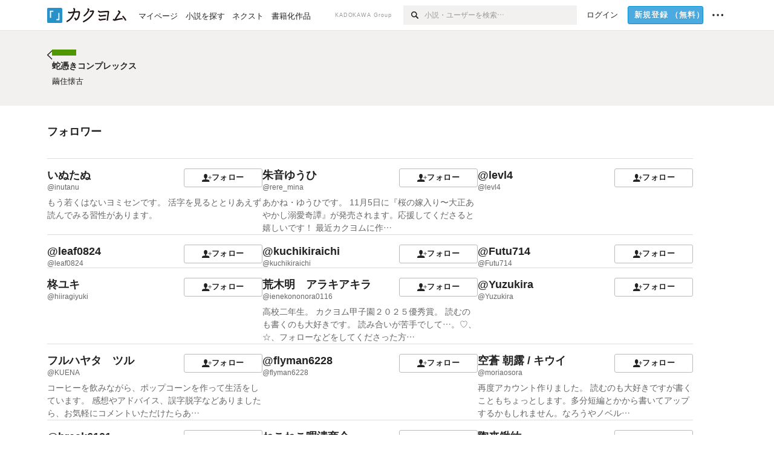

--- FILE ---
content_type: text/html; charset=utf-8
request_url: https://kakuyomu.jp/works/16818093075414562454/followers
body_size: 11579
content:
<!DOCTYPE html><html lang="ja"><head><meta charSet="utf-8" data-next-head=""/><meta name="viewport" content="width=device-width, minimum-scale=1.0, maximum-scale=1.0, user-scalable=no, viewport-fit=cover" data-next-head=""/><link rel="manifest" href="/manifest.json" data-next-head=""/><link rel="icon" sizes="256x256" href="/images/brand/favicons/app-256.png" data-next-head=""/><link rel="shortcut icon" href="/images/brand/favicons/favicon.ico" data-next-head=""/><link rel="apple-touch-icon" sizes="180x180" href="/images/brand/favicons/ios-180.png" data-next-head=""/><link rel="apple-touch-icon" sizes="152x152" href="/images/brand/favicons/ios-152.png" data-next-head=""/><link rel="apple-touch-icon" sizes="120x120" href="/images/brand/favicons/ios-120.png" data-next-head=""/><link rel="apple-touch-icon" sizes="76x76" href="/images/brand/favicons/ios-76.png" data-next-head=""/><link rel="apple-touch-icon" href="/images/brand/favicons/ios-60.png" data-next-head=""/><meta name="apple-itunes-app" content="app-id=1081762516" data-next-head=""/><meta name="keywords" content="カクヨム,kakuyomu,KADOKAWA,はてな,無料,小説,Web小説,ライトノベル,投稿,二次創作" data-next-head=""/><title data-next-head="">蛇憑きコンプレックス（繭住懐古）のフォロワー - カクヨム</title><meta name="robots" content="index,follow" data-next-head=""/><meta property="og:title" content="蛇憑きコンプレックス（繭住懐古）のフォロワー - カクヨム" data-next-head=""/><link rel="preload" href="/_next/static/css/39b90c87176b2424.css" as="style"/><link rel="preload" href="/_next/static/css/b4f3c961cbd66a82.css" as="style"/><link rel="preload" href="/_next/static/css/54682ab967aa0a28.css" as="style"/><link rel="preload" href="/_next/static/css/a14ace2c078739d5.css" as="style"/><link rel="preload" href="/_next/static/css/e4386fe10882639e.css" as="style"/><link rel="stylesheet" href="/_next/static/css/39b90c87176b2424.css" data-n-g=""/><link rel="stylesheet" href="/_next/static/css/b4f3c961cbd66a82.css" data-n-p=""/><link rel="stylesheet" href="/_next/static/css/54682ab967aa0a28.css" data-n-p=""/><link rel="stylesheet" href="/_next/static/css/a14ace2c078739d5.css" data-n-p=""/><link rel="stylesheet" href="/_next/static/css/e4386fe10882639e.css" data-n-p=""/><noscript data-n-css=""></noscript><script defer="" noModule="" src="/_next/static/chunks/polyfills-42372ed130431b0a.js"></script><script src="/_next/static/chunks/webpack-f3cd806f493871cc.js" defer=""></script><script src="/_next/static/chunks/framework-96ee9f41dd0e931c.js" defer=""></script><script src="/_next/static/chunks/main-2f8098e69b432741.js" defer=""></script><script src="/_next/static/chunks/pages/_app-810f8bcf917bb421.js" defer=""></script><script src="/_next/static/chunks/379-ebad3374b6307609.js" defer=""></script><script src="/_next/static/chunks/1820-4a204bd1655b5de9.js" defer=""></script><script src="/_next/static/chunks/2867-3dd2b226244a4019.js" defer=""></script><script src="/_next/static/chunks/8992-93532b34383e46ea.js" defer=""></script><script src="/_next/static/chunks/5391-6d1012512724e0df.js" defer=""></script><script src="/_next/static/chunks/5487-0e97e48982c30881.js" defer=""></script><script src="/_next/static/chunks/8254-4f68f6a8dfa7159d.js" defer=""></script><script src="/_next/static/chunks/5751-9cbaf8518313383e.js" defer=""></script><script src="/_next/static/chunks/3682-474b9bb22ffdb494.js" defer=""></script><script src="/_next/static/chunks/1548-8c465a53b34f06d0.js" defer=""></script><script src="/_next/static/chunks/824-df7bde710a615d87.js" defer=""></script><script src="/_next/static/chunks/7669-ed4268a1ee4aa120.js" defer=""></script><script src="/_next/static/chunks/1304-7933a2483907ce8f.js" defer=""></script><script src="/_next/static/chunks/5055-2eb9c78d91e5a53b.js" defer=""></script><script src="/_next/static/chunks/4511-061649a68ef7384d.js" defer=""></script><script src="/_next/static/chunks/pages/works/%5BworkId%5D/followers-2cdbc035c0a9497d.js" defer=""></script><script src="/_next/static/-p907A75au9LwdQ4YQ8JL/_buildManifest.js" defer=""></script><script src="/_next/static/-p907A75au9LwdQ4YQ8JL/_ssgManifest.js" defer=""></script></head><body><div id="__next"><div id="template-root" class="Root_container__wvsyR Root_regular__eU0o_ isRegular"><div><div id="app"><div class="RegularMediaGlobalHeader_regularGlobalHeader__hFOw3 RegularMediaGlobalHeader_fixed__K9_Qv"><div class="ConstrainWidthLayout_constrainWidthLayout__h5f9f ConstrainWidthLayout_isRegular__oUKa9 ConstrainWidthLayout_fluidWidth__AmZWJ"><div class="RegularMediaGlobalHeader_inner__Yy7SH"><div class="RegularMediaGlobalHeader_primary___yfx6"><div class="RegularMediaGlobalHeader_logo__vHZpg"><a href="/" class="LinkAppearance_link__POVTP"><svg class="Logo_kakuyomuLogo__o0o0_ " height="25" viewBox="0 0 132 25" width="132" xmlns="http://www.w3.org/2000/svg" role="img" aria-label="カクヨム"><rect fill="#2792ca" height="24.90953" rx="1.64958" width="24.90953" y=".09047"></rect><path d="m6.509 16.469h-1.966v-11.835h5.608v1.965h-3.642z" fill="#fff"></path><path d="m20.367 20.457h-5.2v-1.966h3.234v-9.87h1.966z" fill="#fff"></path><g fill="#231815"><path d="m51.79962 5.35384c-1.32522.03565-3.25717.14635-5.88463.42815a26.995 26.995 0 0 0 .35582-4.29857v-.0901l-2.32138-1.39332-1.18985 1.98291 1.20847.72541a21.535 21.535 0 0 1 -.41388 3.35173c-1.82387.23239-3.90253.53475-6.27724.93394l-1.97606-1.10578-1.12934 2.01769 2.69 1.505.05532-.00959c.05134-.00873 2.72064-.46406 6.0191-.90834a21.73291 21.73291 0 0 1 -11.1559 13.2503l-.14131.07174 1.04226 2.06644.14267-.07449a23.93558 23.93558 0 0 0 12.58973-15.62796c2.06812-.24439 4.18865-.44611 5.94789-.50944.66768 0 .65817.11509.64267.56481-.56754 6.98884-2.88942 9.51545-3.86772 9.97608a5.784 5.784 0 0 0 -2.18363-2.46981l-.13282-.09228-1.29611 1.93663.15281.08324a3.72124 3.72124 0 0 1 1.64813 2.56569.83889.83889 0 0 0 .9755.68836c5.31813-.6522 6.68684-8.42016 7.03633-12.71259.09212-1.68176-.24672-2.86288-2.53683-2.85585z"></path><path d="m61.43365 14.49378c4.89059-3.95761 7.80677-8.03077 8.66773-12.10585l.06244-.28261-2.8321-1.69757-1.18986 1.98264 1.35362.81222c-.474 1.47794-2.11764 5.12446-7.51622 9.49392l-.1235.1 1.45439 1.79724z"></path><path d="m71.20414 4.6049-.14952.0304a16.20882 16.20882 0 0 1 -1.02924 2.36543s1.46989-.15372 2.32551-.234c.74554-.06992 1.18277-.12064 1.8898-.16239.68978-.03159.80093.0975.63016.549-1.302 3.25163-5.0845 9.72652-15.89714 15.0209l-.14295.0701 1.01706 2.07684.14267-.06956c12.07083-5.91062 16.06023-13.2267 17.36676-17.11154.35229-1.12081.50349-2.89987-1.98227-2.88909-1.0184.04607-2.40205.14771-4.17084.35391z"></path><path d="m97.294 11.44867c-3.51453.14842-7.81416.72345-9.18229.89762l-1.83421-1.55982-1.499 1.76274 2.791 2.32494.07065-.011c.057-.00876 5.6579-.92172 9.68616-1.0915l.28011-2.32987z"></path><path d="m96.78681 17.62064a40.54123 40.54123 0 0 0 -9.00594 1.19961l-1.81011-1.41989-1.42728 1.82 2.74776 2.15351.08-.02547a36.66524 36.66524 0 0 1 9.41664-1.4154l.27813-2.30216c-.13423-.01174-.2792-.0102-.2792-.0102z"></path><path d="m123.7343 16.75852a78.21841 78.21841 0 0 0 -8.93237 1.56766c-.18664.04246-.53.08828-.23932-.41463 1.95012-3.37348 4.68325-7.25778 6.18118-9.33111.71758-.99254.93-1.82681.13028-2.49871l-2.70293-2.3035-1.49957 1.76 2.102 1.7915a93.76352 93.76352 0 0 0 -7.46747 11.73842l-1.95717-.96483-1.02253 2.07383 2.88413 1.4218.058-.01588a100.85871 100.85871 0 0 1 12.98517-2.55579l1.33322-.13371a9.12374 9.12374 0 0 0 -1.85262-2.13505z"></path><path d="m130.96352 20.39321c-1.41742-3.747-5.312-7.31275-5.47744-7.46281l-.11775-.1068-1.55489 1.71153.11775.10707c.0367.03286 3.65966 3.37212 4.87005 6.569l.05587.14869 2.16282-.818z"></path><path d="m87.45664 5.8359-2.56209-1.68113-1.269 1.93362 3.267 2.14311.05745-.00658c3.574-.46762 6.96756-.81676 12.093-1.04168 1.15509-.08042 1.08244.02336.95084.86043l-1.7532 12.91394 2.29153.31081s1.70691-12.5877 1.87517-13.81276.07955-2.62489-2.31312-2.59426c-3.21591.10503-8.2074.39086-12.63758.9745z"></path></g></svg></a></div><ul class="RegularMediaGlobalHeader_links__DudoA"><li class="RegularGlobalHeaderLink_link__uLcBV RegularGlobalHeaderLink_reducePaddingZero__SHdso"><a href="/my/antenna/works" class="LinkAppearance_link__POVTP"><span class="">マイページ</span></a></li><li class="RegularGlobalHeaderLink_link__uLcBV "><a href="/explore" class="LinkAppearance_link__POVTP"><span class="">小説を探す</span></a></li><li class="RegularGlobalHeaderLink_link__uLcBV "><a href="/next" class="LinkAppearance_link__POVTP"><span class="">ネクスト</span></a></li><li class="RegularGlobalHeaderLink_link__uLcBV "><a href="/publication/" class="LinkAppearance_link__POVTP"><span class="">書籍化作品</span></a></li></ul></div><div class="RegularMediaGlobalHeader_secondary__pTLT4"><div class="RegularMediaGlobalHeader_kadokawaGroup__p0ZLV">KADOKAWA Group</div><div class="RegularGlobalHeaderSearchForm_searchForm__YyJBc"><form class="RegularGlobalHeaderSearchForm_form__kusGu" action="/search" method="GET"><input class="RegularGlobalHeaderSearchForm_input__QzUPB" type="text" placeholder="小説・ユーザーを検索…" autoComplete="on" name="q"/><button class="RegularGlobalHeaderSearchForm_submit___d3g0" type="submit" aria-label="検索"><svg xmlns="http://www.w3.org/2000/svg" class="Icons_icon__kQc4i" width="12" height="12" viewBox="0 0 12 12"><path d="m7.00444 6.99871a3.1732 3.1732 0 1 1 0-4.48376 3.18107 3.18107 0 0 1 0 4.48376zm1.11521-5.60661a4.753 4.753 0 1 0 -.73329 7.32525l3.0019 2.99427a.94521.94521 0 0 0 1.33674-1.33673l-3.00956-2.99426a4.75212 4.75212 0 0 0 -.59579-5.98853z" fill="currentColor"></path></svg></button></form></div><ul class="RegularMediaGlobalHeader_links__DudoA RegularMediaGlobalHeader_isGuest__9pnlv"><li class="GlobalHeaderGuestLink_guestLink___fXtl"><a href="/login?location=%2Fworks%2F16818093075414562454%2Ffollowers"><span>ログイン</span></a></li><li class="RegularMediaGlobalHeader_signupButton__5cUj8"><a href="/signup" class="LinkAppearance_link__POVTP"><span class="ButtonAppearance_buttonAppearance__bQQjV ButtonAppearance_medium__fRMEE ButtonAppearance_primary__hlhrN   "><div class="RegularMediaGlobalHeader_signupButtonLabel__BWzhx">新規登録<span>（無料）</span></div></span></a></li><li><div class="RegularGlobalHeaderInfoItem_menuButton__Pj_lo"><svg xmlns="http://www.w3.org/2000/svg" class="" width="18" height="18" viewBox="0 0 18 18"><circle fill="currentColor" cx="1.93671" cy="8.93127" r="1.78551"></circle><circle fill="currentColor" cx="9.1512" cy="8.93127" r="1.78551"></circle><circle fill="currentColor" cx="16.36569" cy="8.93127" r="1.78551"></circle></svg></div></li></ul></div></div></div></div><div class="DefaultTemplate_fixed__DLjCr  DefaultTemplate_isWeb__QRPlB "><div class="WorkNavigationSticky_workNavigationSticky__Kno9l"><div class="NewBox_box__45ont NewBox_padding-py-m__64_RO NewBox_bg-white__KxNIy"><div class="ConstrainWidthLayout_constrainWidthLayout__h5f9f ConstrainWidthLayout_isRegular__oUKa9 ConstrainWidthLayout_fixedWidth__mR65l"><a href="/works/16818093075414562454" class="LinkAppearance_link__POVTP LinkAppearance_hoverblueWithUnderline__y_22T"><div class="Layout_layout__5aFuw Layout_items-center__IBCoH Layout_justify-normal__zqNe7 Layout_direction-row__boh0Z Layout_gap-2l__Ooj7k"><div class="Typography_fontSize-1l__hDZ2W Typography_lineHeight-unit__1hryM Base_inline__bKcc9"><svg xmlns="http://www.w3.org/2000/svg" class="Icons_icon__kQc4i Icons_flip___IDrT Icons_withText__5RI4r" width="67" height="140" viewBox="0 0 67 140" fill="none"><path d="M4 15L59 70L4 125" stroke="currentColor" stroke-width="11"></path></svg></div><div style="width:784px" class="NewBox_box__45ont"><div class="Typography_fontSize-m__mskXq Typography_lineHeight-3s__OOxkK Base_inline__bKcc9"><span class="TruncateMultipleLines_span__TsOLJ" style="-webkit-line-clamp:1">蛇憑きコンプレックス</span></div></div></div></a></div></div></div><div class="WorkNavigationDefault_workNavigationDefault__rc7DW"><div class="NewBox_box__45ont NewBox_padding-py-4l__Nt33b NewBox_bg-beige__Xk9pT"><div class="ConstrainWidthLayout_constrainWidthLayout__h5f9f ConstrainWidthLayout_isRegular__oUKa9 ConstrainWidthLayout_fixedWidth__mR65l"><div class="Layout_layout__5aFuw Layout_items-start__aSW0O Layout_justify-normal__zqNe7 Layout_direction-row__boh0Z Layout_gap-2l__Ooj7k"><div class="LayoutItem_layoutItem__cl360 LayoutItem_alignSelf-normal__dQu_8 LayoutItem_flex-intrinsic__Ttits"><div class="Typography_fontSize-1l__hDZ2W Typography_lineHeight-unit__1hryM Base_inline__bKcc9"><a href="/works/16818093075414562454" class="LinkAppearance_link__POVTP LinkAppearance_hoverblueWithUnderline__y_22T"><svg xmlns="http://www.w3.org/2000/svg" class="Icons_icon__kQc4i Icons_flip___IDrT Icons_withText__5RI4r" width="67" height="140" viewBox="0 0 67 140" fill="none"><path d="M4 15L59 70L4 125" stroke="currentColor" stroke-width="11"></path></svg></a></div></div><div style="width:784px" class="NewBox_box__45ont"><div class=" Gap_size-2s__Tv9t0 Gap_direction-y__Ee6Qv"><a href="/works/16818093075414562454" class="LinkAppearance_link__POVTP LinkAppearance_hoverblueWithUnderline__y_22T"><div class=" Gap_size-2s__Tv9t0 Gap_direction-y__Ee6Qv"><div class="WorkNavigationDefault_colorBox__WWvr6"><div class="WorkColor_workColor__n_EKF WorkColor_display-inlineBlock__znCII WorkColor_size-1l__B7Gz6" style="background-color:#509600"></div></div><h2 class="Heading_heading__lQ85n Heading_left__RVp4h Heading_size-1s___G7AX"><span class=" Gap_size-4s__F67Nf Gap_direction-x__RsHk8">蛇憑きコンプレックス</span></h2></div></a><div><a href="/users/mayuzumikaiko" class="LinkAppearance_link__POVTP LinkAppearance_hoverblueWithUnderline__y_22T"><div class="partialGiftWidgetActivityName ActivityName_inline__89GTV ActivityName_fontSize-1s__iAHCW">繭住懐古</div></a></div></div></div></div></div></div></div><div class="ConstrainWidthLayout_constrainWidthLayout__h5f9f ConstrainWidthLayout_isRegular__oUKa9 ConstrainWidthLayout_fixedWidth__mR65l"><div class="NewBox_box__45ont NewBox_padding-py-4l__Nt33b"><h3 class="Heading_heading__lQ85n Heading_left__RVp4h Heading_size-m___7G0X">フォロワー</h3></div><div class="NewBox_box__45ont NewBox_padding-pb-4l__qgebp"><ul class="WorkFollowers_workFollowers__Pe6T4"><li class="WorkFollowers_profileCard__qlybB"><div class="NewBox_box__45ont"><div class="NewBox_box__45ont NewBox_padding-pt-m__nO4MV NewBox_borderStyle-solid__F7tjp NewBox_borderColor-defaultGray__NGE9f NewBox_borderSize-bt-m__4nA6i"><div class="Layout_layout__5aFuw Layout_items-normal__4mOqD Layout_justify-spaceBetween__dQcuh Layout_direction-row__boh0Z Layout_gap-m__smcK5"><div><h4 class="Heading_heading__lQ85n Heading_left__RVp4h Heading_size-m___7G0X"><div class="partialGiftWidgetActivityName ActivityName_inline__89GTV"><a href="/users/inutanu" class="LinkAppearance_link__POVTP LinkAppearance_hoverunderline__gChlS">いぬたぬ</a></div></h4><a href="/users/inutanu" class="LinkAppearance_link__POVTP LinkAppearance_hoverunderline__gChlS"><div class="NewBox_box__45ont NewBox_padding-pt-5s__OPr5P"><div class="Typography_fontSize-2s__NPM4C Typography_color-gray__ObCRz Typography_lineHeight-3s__OOxkK">@inutanu</div></div></a></div><div class="LayoutItem_layoutItem__cl360 LayoutItem_alignSelf-normal__dQu_8 LayoutItem_flex-intrinsic__Ttits"><button type="button" class="Button_button__kcHya Button_widthauto__ahiiT Button_heightauto__BdNgx"><span style="width:130px" class="ButtonAppearance_buttonAppearance__bQQjV ButtonAppearance_medium__fRMEE ButtonAppearance_simple__wr58B   "><div class="Layout_layout__5aFuw Layout_items-normal__4mOqD Layout_justify-center__CcJQB Layout_direction-row__boh0Z Layout_gap-4s__C_lVp"><svg xmlns="http://www.w3.org/2000/svg" class="Icons_icon__kQc4i" height="140" width="175" viewBox="0 0 175 140"><path d="m174.3 57.949h-25.34v-25.4296h-10.64v25.4296h-25.517v10.633h25.517v25.5192h10.64v-25.5192h25.34zm-98.7115 40.7596v-18.1636c12.7596-5.2276 21.98-20.8222 21.98-39.34 0-22.68-5.0512-41.20200928-31.2788-41.20200928-26.32 0-31.367 18.51920928-31.367 41.20200928 0 18.5192 9.3926 34.202 22.1522 39.431v18.1622c-58.92884 1.9488-57.07524269 20.9108-57.07524269 41.2018h135.48734269c0-22.949 1.949-39.961-59.8985-41.2914z" fill="currentColor"></path></svg><div>フォロー</div></div></span></button></div></div><div class="NewBox_box__45ont NewBox_padding-pt-2s__ahJd3"><a href="/users/inutanu" class="LinkAppearance_link__POVTP"><p class="Typography_fontSize-m__mskXq Typography_color-gray__ObCRz Typography_lineHeight-1s__3iKaG">もう若くはないヨミセンです。
活字を見るととりあえず読んでみる習性があります。</p></a></div></div></div></li><li class="WorkFollowers_profileCard__qlybB"><div class="NewBox_box__45ont"><div class="NewBox_box__45ont NewBox_padding-pt-m__nO4MV NewBox_borderStyle-solid__F7tjp NewBox_borderColor-defaultGray__NGE9f NewBox_borderSize-bt-m__4nA6i"><div class="Layout_layout__5aFuw Layout_items-normal__4mOqD Layout_justify-spaceBetween__dQcuh Layout_direction-row__boh0Z Layout_gap-m__smcK5"><div><h4 class="Heading_heading__lQ85n Heading_left__RVp4h Heading_size-m___7G0X"><div class="partialGiftWidgetActivityName ActivityName_inline__89GTV"><a href="/users/rere_mina" class="LinkAppearance_link__POVTP LinkAppearance_hoverunderline__gChlS">朱音ゆうひ</a></div></h4><a href="/users/rere_mina" class="LinkAppearance_link__POVTP LinkAppearance_hoverunderline__gChlS"><div class="NewBox_box__45ont NewBox_padding-pt-5s__OPr5P"><div class="Typography_fontSize-2s__NPM4C Typography_color-gray__ObCRz Typography_lineHeight-3s__OOxkK">@rere_mina</div></div></a></div><div class="LayoutItem_layoutItem__cl360 LayoutItem_alignSelf-normal__dQu_8 LayoutItem_flex-intrinsic__Ttits"><button type="button" class="Button_button__kcHya Button_widthauto__ahiiT Button_heightauto__BdNgx"><span style="width:130px" class="ButtonAppearance_buttonAppearance__bQQjV ButtonAppearance_medium__fRMEE ButtonAppearance_simple__wr58B   "><div class="Layout_layout__5aFuw Layout_items-normal__4mOqD Layout_justify-center__CcJQB Layout_direction-row__boh0Z Layout_gap-4s__C_lVp"><svg xmlns="http://www.w3.org/2000/svg" class="Icons_icon__kQc4i" height="140" width="175" viewBox="0 0 175 140"><path d="m174.3 57.949h-25.34v-25.4296h-10.64v25.4296h-25.517v10.633h25.517v25.5192h10.64v-25.5192h25.34zm-98.7115 40.7596v-18.1636c12.7596-5.2276 21.98-20.8222 21.98-39.34 0-22.68-5.0512-41.20200928-31.2788-41.20200928-26.32 0-31.367 18.51920928-31.367 41.20200928 0 18.5192 9.3926 34.202 22.1522 39.431v18.1622c-58.92884 1.9488-57.07524269 20.9108-57.07524269 41.2018h135.48734269c0-22.949 1.949-39.961-59.8985-41.2914z" fill="currentColor"></path></svg><div>フォロー</div></div></span></button></div></div><div class="NewBox_box__45ont NewBox_padding-pt-2s__ahJd3"><a href="/users/rere_mina" class="LinkAppearance_link__POVTP"><p class="Typography_fontSize-m__mskXq Typography_color-gray__ObCRz Typography_lineHeight-1s__3iKaG">あかね・ゆうひです。

11月5日に『桜の嫁入り〜大正あやかし溺愛奇譚』が発売されます。応援してくださると嬉しいです！

最近カクヨムに作…</p></a></div></div></div></li><li class="WorkFollowers_profileCard__qlybB"><div class="NewBox_box__45ont"><div class="NewBox_box__45ont NewBox_padding-pt-m__nO4MV NewBox_borderStyle-solid__F7tjp NewBox_borderColor-defaultGray__NGE9f NewBox_borderSize-bt-m__4nA6i"><div class="Layout_layout__5aFuw Layout_items-normal__4mOqD Layout_justify-spaceBetween__dQcuh Layout_direction-row__boh0Z Layout_gap-m__smcK5"><div><h4 class="Heading_heading__lQ85n Heading_left__RVp4h Heading_size-m___7G0X"><div class="partialGiftWidgetActivityName ActivityName_inline__89GTV"><a href="/users/levl4" class="LinkAppearance_link__POVTP LinkAppearance_hoverunderline__gChlS">@levl4</a></div></h4><a href="/users/levl4" class="LinkAppearance_link__POVTP LinkAppearance_hoverunderline__gChlS"><div class="NewBox_box__45ont NewBox_padding-pt-5s__OPr5P"><div class="Typography_fontSize-2s__NPM4C Typography_color-gray__ObCRz Typography_lineHeight-3s__OOxkK">@levl4</div></div></a></div><div class="LayoutItem_layoutItem__cl360 LayoutItem_alignSelf-normal__dQu_8 LayoutItem_flex-intrinsic__Ttits"><button type="button" class="Button_button__kcHya Button_widthauto__ahiiT Button_heightauto__BdNgx"><span style="width:130px" class="ButtonAppearance_buttonAppearance__bQQjV ButtonAppearance_medium__fRMEE ButtonAppearance_simple__wr58B   "><div class="Layout_layout__5aFuw Layout_items-normal__4mOqD Layout_justify-center__CcJQB Layout_direction-row__boh0Z Layout_gap-4s__C_lVp"><svg xmlns="http://www.w3.org/2000/svg" class="Icons_icon__kQc4i" height="140" width="175" viewBox="0 0 175 140"><path d="m174.3 57.949h-25.34v-25.4296h-10.64v25.4296h-25.517v10.633h25.517v25.5192h10.64v-25.5192h25.34zm-98.7115 40.7596v-18.1636c12.7596-5.2276 21.98-20.8222 21.98-39.34 0-22.68-5.0512-41.20200928-31.2788-41.20200928-26.32 0-31.367 18.51920928-31.367 41.20200928 0 18.5192 9.3926 34.202 22.1522 39.431v18.1622c-58.92884 1.9488-57.07524269 20.9108-57.07524269 41.2018h135.48734269c0-22.949 1.949-39.961-59.8985-41.2914z" fill="currentColor"></path></svg><div>フォロー</div></div></span></button></div></div></div></div></li><li class="WorkFollowers_profileCard__qlybB"><div class="NewBox_box__45ont"><div class="NewBox_box__45ont NewBox_padding-pt-m__nO4MV NewBox_borderStyle-solid__F7tjp NewBox_borderColor-defaultGray__NGE9f NewBox_borderSize-bt-m__4nA6i"><div class="Layout_layout__5aFuw Layout_items-normal__4mOqD Layout_justify-spaceBetween__dQcuh Layout_direction-row__boh0Z Layout_gap-m__smcK5"><div><h4 class="Heading_heading__lQ85n Heading_left__RVp4h Heading_size-m___7G0X"><div class="partialGiftWidgetActivityName ActivityName_inline__89GTV"><a href="/users/leaf0824" class="LinkAppearance_link__POVTP LinkAppearance_hoverunderline__gChlS">@leaf0824</a></div></h4><a href="/users/leaf0824" class="LinkAppearance_link__POVTP LinkAppearance_hoverunderline__gChlS"><div class="NewBox_box__45ont NewBox_padding-pt-5s__OPr5P"><div class="Typography_fontSize-2s__NPM4C Typography_color-gray__ObCRz Typography_lineHeight-3s__OOxkK">@leaf0824</div></div></a></div><div class="LayoutItem_layoutItem__cl360 LayoutItem_alignSelf-normal__dQu_8 LayoutItem_flex-intrinsic__Ttits"><button type="button" class="Button_button__kcHya Button_widthauto__ahiiT Button_heightauto__BdNgx"><span style="width:130px" class="ButtonAppearance_buttonAppearance__bQQjV ButtonAppearance_medium__fRMEE ButtonAppearance_simple__wr58B   "><div class="Layout_layout__5aFuw Layout_items-normal__4mOqD Layout_justify-center__CcJQB Layout_direction-row__boh0Z Layout_gap-4s__C_lVp"><svg xmlns="http://www.w3.org/2000/svg" class="Icons_icon__kQc4i" height="140" width="175" viewBox="0 0 175 140"><path d="m174.3 57.949h-25.34v-25.4296h-10.64v25.4296h-25.517v10.633h25.517v25.5192h10.64v-25.5192h25.34zm-98.7115 40.7596v-18.1636c12.7596-5.2276 21.98-20.8222 21.98-39.34 0-22.68-5.0512-41.20200928-31.2788-41.20200928-26.32 0-31.367 18.51920928-31.367 41.20200928 0 18.5192 9.3926 34.202 22.1522 39.431v18.1622c-58.92884 1.9488-57.07524269 20.9108-57.07524269 41.2018h135.48734269c0-22.949 1.949-39.961-59.8985-41.2914z" fill="currentColor"></path></svg><div>フォロー</div></div></span></button></div></div></div></div></li><li class="WorkFollowers_profileCard__qlybB"><div class="NewBox_box__45ont"><div class="NewBox_box__45ont NewBox_padding-pt-m__nO4MV NewBox_borderStyle-solid__F7tjp NewBox_borderColor-defaultGray__NGE9f NewBox_borderSize-bt-m__4nA6i"><div class="Layout_layout__5aFuw Layout_items-normal__4mOqD Layout_justify-spaceBetween__dQcuh Layout_direction-row__boh0Z Layout_gap-m__smcK5"><div><h4 class="Heading_heading__lQ85n Heading_left__RVp4h Heading_size-m___7G0X"><div class="partialGiftWidgetActivityName ActivityName_inline__89GTV"><a href="/users/kuchikiraichi" class="LinkAppearance_link__POVTP LinkAppearance_hoverunderline__gChlS">@kuchikiraichi</a></div></h4><a href="/users/kuchikiraichi" class="LinkAppearance_link__POVTP LinkAppearance_hoverunderline__gChlS"><div class="NewBox_box__45ont NewBox_padding-pt-5s__OPr5P"><div class="Typography_fontSize-2s__NPM4C Typography_color-gray__ObCRz Typography_lineHeight-3s__OOxkK">@kuchikiraichi</div></div></a></div><div class="LayoutItem_layoutItem__cl360 LayoutItem_alignSelf-normal__dQu_8 LayoutItem_flex-intrinsic__Ttits"><button type="button" class="Button_button__kcHya Button_widthauto__ahiiT Button_heightauto__BdNgx"><span style="width:130px" class="ButtonAppearance_buttonAppearance__bQQjV ButtonAppearance_medium__fRMEE ButtonAppearance_simple__wr58B   "><div class="Layout_layout__5aFuw Layout_items-normal__4mOqD Layout_justify-center__CcJQB Layout_direction-row__boh0Z Layout_gap-4s__C_lVp"><svg xmlns="http://www.w3.org/2000/svg" class="Icons_icon__kQc4i" height="140" width="175" viewBox="0 0 175 140"><path d="m174.3 57.949h-25.34v-25.4296h-10.64v25.4296h-25.517v10.633h25.517v25.5192h10.64v-25.5192h25.34zm-98.7115 40.7596v-18.1636c12.7596-5.2276 21.98-20.8222 21.98-39.34 0-22.68-5.0512-41.20200928-31.2788-41.20200928-26.32 0-31.367 18.51920928-31.367 41.20200928 0 18.5192 9.3926 34.202 22.1522 39.431v18.1622c-58.92884 1.9488-57.07524269 20.9108-57.07524269 41.2018h135.48734269c0-22.949 1.949-39.961-59.8985-41.2914z" fill="currentColor"></path></svg><div>フォロー</div></div></span></button></div></div></div></div></li><li class="WorkFollowers_profileCard__qlybB"><div class="NewBox_box__45ont"><div class="NewBox_box__45ont NewBox_padding-pt-m__nO4MV NewBox_borderStyle-solid__F7tjp NewBox_borderColor-defaultGray__NGE9f NewBox_borderSize-bt-m__4nA6i"><div class="Layout_layout__5aFuw Layout_items-normal__4mOqD Layout_justify-spaceBetween__dQcuh Layout_direction-row__boh0Z Layout_gap-m__smcK5"><div><h4 class="Heading_heading__lQ85n Heading_left__RVp4h Heading_size-m___7G0X"><div class="partialGiftWidgetActivityName ActivityName_inline__89GTV"><a href="/users/Futu714" class="LinkAppearance_link__POVTP LinkAppearance_hoverunderline__gChlS">@Futu714</a></div></h4><a href="/users/Futu714" class="LinkAppearance_link__POVTP LinkAppearance_hoverunderline__gChlS"><div class="NewBox_box__45ont NewBox_padding-pt-5s__OPr5P"><div class="Typography_fontSize-2s__NPM4C Typography_color-gray__ObCRz Typography_lineHeight-3s__OOxkK">@Futu714</div></div></a></div><div class="LayoutItem_layoutItem__cl360 LayoutItem_alignSelf-normal__dQu_8 LayoutItem_flex-intrinsic__Ttits"><button type="button" class="Button_button__kcHya Button_widthauto__ahiiT Button_heightauto__BdNgx"><span style="width:130px" class="ButtonAppearance_buttonAppearance__bQQjV ButtonAppearance_medium__fRMEE ButtonAppearance_simple__wr58B   "><div class="Layout_layout__5aFuw Layout_items-normal__4mOqD Layout_justify-center__CcJQB Layout_direction-row__boh0Z Layout_gap-4s__C_lVp"><svg xmlns="http://www.w3.org/2000/svg" class="Icons_icon__kQc4i" height="140" width="175" viewBox="0 0 175 140"><path d="m174.3 57.949h-25.34v-25.4296h-10.64v25.4296h-25.517v10.633h25.517v25.5192h10.64v-25.5192h25.34zm-98.7115 40.7596v-18.1636c12.7596-5.2276 21.98-20.8222 21.98-39.34 0-22.68-5.0512-41.20200928-31.2788-41.20200928-26.32 0-31.367 18.51920928-31.367 41.20200928 0 18.5192 9.3926 34.202 22.1522 39.431v18.1622c-58.92884 1.9488-57.07524269 20.9108-57.07524269 41.2018h135.48734269c0-22.949 1.949-39.961-59.8985-41.2914z" fill="currentColor"></path></svg><div>フォロー</div></div></span></button></div></div></div></div></li><li class="WorkFollowers_profileCard__qlybB"><div class="NewBox_box__45ont"><div class="NewBox_box__45ont NewBox_padding-pt-m__nO4MV NewBox_borderStyle-solid__F7tjp NewBox_borderColor-defaultGray__NGE9f NewBox_borderSize-bt-m__4nA6i"><div class="Layout_layout__5aFuw Layout_items-normal__4mOqD Layout_justify-spaceBetween__dQcuh Layout_direction-row__boh0Z Layout_gap-m__smcK5"><div><h4 class="Heading_heading__lQ85n Heading_left__RVp4h Heading_size-m___7G0X"><div class="partialGiftWidgetActivityName ActivityName_inline__89GTV"><a href="/users/hiiragiyuki" class="LinkAppearance_link__POVTP LinkAppearance_hoverunderline__gChlS">柊ユキ</a></div></h4><a href="/users/hiiragiyuki" class="LinkAppearance_link__POVTP LinkAppearance_hoverunderline__gChlS"><div class="NewBox_box__45ont NewBox_padding-pt-5s__OPr5P"><div class="Typography_fontSize-2s__NPM4C Typography_color-gray__ObCRz Typography_lineHeight-3s__OOxkK">@hiiragiyuki</div></div></a></div><div class="LayoutItem_layoutItem__cl360 LayoutItem_alignSelf-normal__dQu_8 LayoutItem_flex-intrinsic__Ttits"><button type="button" class="Button_button__kcHya Button_widthauto__ahiiT Button_heightauto__BdNgx"><span style="width:130px" class="ButtonAppearance_buttonAppearance__bQQjV ButtonAppearance_medium__fRMEE ButtonAppearance_simple__wr58B   "><div class="Layout_layout__5aFuw Layout_items-normal__4mOqD Layout_justify-center__CcJQB Layout_direction-row__boh0Z Layout_gap-4s__C_lVp"><svg xmlns="http://www.w3.org/2000/svg" class="Icons_icon__kQc4i" height="140" width="175" viewBox="0 0 175 140"><path d="m174.3 57.949h-25.34v-25.4296h-10.64v25.4296h-25.517v10.633h25.517v25.5192h10.64v-25.5192h25.34zm-98.7115 40.7596v-18.1636c12.7596-5.2276 21.98-20.8222 21.98-39.34 0-22.68-5.0512-41.20200928-31.2788-41.20200928-26.32 0-31.367 18.51920928-31.367 41.20200928 0 18.5192 9.3926 34.202 22.1522 39.431v18.1622c-58.92884 1.9488-57.07524269 20.9108-57.07524269 41.2018h135.48734269c0-22.949 1.949-39.961-59.8985-41.2914z" fill="currentColor"></path></svg><div>フォロー</div></div></span></button></div></div></div></div></li><li class="WorkFollowers_profileCard__qlybB"><div class="NewBox_box__45ont"><div class="NewBox_box__45ont NewBox_padding-pt-m__nO4MV NewBox_borderStyle-solid__F7tjp NewBox_borderColor-defaultGray__NGE9f NewBox_borderSize-bt-m__4nA6i"><div class="Layout_layout__5aFuw Layout_items-normal__4mOqD Layout_justify-spaceBetween__dQcuh Layout_direction-row__boh0Z Layout_gap-m__smcK5"><div><h4 class="Heading_heading__lQ85n Heading_left__RVp4h Heading_size-m___7G0X"><div class="partialGiftWidgetActivityName ActivityName_inline__89GTV"><a href="/users/ienekononora0116" class="LinkAppearance_link__POVTP LinkAppearance_hoverunderline__gChlS">荒木明　アラキアキラ</a></div></h4><a href="/users/ienekononora0116" class="LinkAppearance_link__POVTP LinkAppearance_hoverunderline__gChlS"><div class="NewBox_box__45ont NewBox_padding-pt-5s__OPr5P"><div class="Typography_fontSize-2s__NPM4C Typography_color-gray__ObCRz Typography_lineHeight-3s__OOxkK">@ienekononora0116</div></div></a></div><div class="LayoutItem_layoutItem__cl360 LayoutItem_alignSelf-normal__dQu_8 LayoutItem_flex-intrinsic__Ttits"><button type="button" class="Button_button__kcHya Button_widthauto__ahiiT Button_heightauto__BdNgx"><span style="width:130px" class="ButtonAppearance_buttonAppearance__bQQjV ButtonAppearance_medium__fRMEE ButtonAppearance_simple__wr58B   "><div class="Layout_layout__5aFuw Layout_items-normal__4mOqD Layout_justify-center__CcJQB Layout_direction-row__boh0Z Layout_gap-4s__C_lVp"><svg xmlns="http://www.w3.org/2000/svg" class="Icons_icon__kQc4i" height="140" width="175" viewBox="0 0 175 140"><path d="m174.3 57.949h-25.34v-25.4296h-10.64v25.4296h-25.517v10.633h25.517v25.5192h10.64v-25.5192h25.34zm-98.7115 40.7596v-18.1636c12.7596-5.2276 21.98-20.8222 21.98-39.34 0-22.68-5.0512-41.20200928-31.2788-41.20200928-26.32 0-31.367 18.51920928-31.367 41.20200928 0 18.5192 9.3926 34.202 22.1522 39.431v18.1622c-58.92884 1.9488-57.07524269 20.9108-57.07524269 41.2018h135.48734269c0-22.949 1.949-39.961-59.8985-41.2914z" fill="currentColor"></path></svg><div>フォロー</div></div></span></button></div></div><div class="NewBox_box__45ont NewBox_padding-pt-2s__ahJd3"><a href="/users/ienekononora0116" class="LinkAppearance_link__POVTP"><p class="Typography_fontSize-m__mskXq Typography_color-gray__ObCRz Typography_lineHeight-1s__3iKaG">高校二年生。
カクヨム甲子園２０２５優秀賞。
読むのも書くのも大好きです。
読み合いが苦手でして…。♡、☆、フォローなどをしてくださった方…</p></a></div></div></div></li><li class="WorkFollowers_profileCard__qlybB"><div class="NewBox_box__45ont"><div class="NewBox_box__45ont NewBox_padding-pt-m__nO4MV NewBox_borderStyle-solid__F7tjp NewBox_borderColor-defaultGray__NGE9f NewBox_borderSize-bt-m__4nA6i"><div class="Layout_layout__5aFuw Layout_items-normal__4mOqD Layout_justify-spaceBetween__dQcuh Layout_direction-row__boh0Z Layout_gap-m__smcK5"><div><h4 class="Heading_heading__lQ85n Heading_left__RVp4h Heading_size-m___7G0X"><div class="partialGiftWidgetActivityName ActivityName_inline__89GTV"><a href="/users/Yuzukira" class="LinkAppearance_link__POVTP LinkAppearance_hoverunderline__gChlS">@Yuzukira</a></div></h4><a href="/users/Yuzukira" class="LinkAppearance_link__POVTP LinkAppearance_hoverunderline__gChlS"><div class="NewBox_box__45ont NewBox_padding-pt-5s__OPr5P"><div class="Typography_fontSize-2s__NPM4C Typography_color-gray__ObCRz Typography_lineHeight-3s__OOxkK">@Yuzukira</div></div></a></div><div class="LayoutItem_layoutItem__cl360 LayoutItem_alignSelf-normal__dQu_8 LayoutItem_flex-intrinsic__Ttits"><button type="button" class="Button_button__kcHya Button_widthauto__ahiiT Button_heightauto__BdNgx"><span style="width:130px" class="ButtonAppearance_buttonAppearance__bQQjV ButtonAppearance_medium__fRMEE ButtonAppearance_simple__wr58B   "><div class="Layout_layout__5aFuw Layout_items-normal__4mOqD Layout_justify-center__CcJQB Layout_direction-row__boh0Z Layout_gap-4s__C_lVp"><svg xmlns="http://www.w3.org/2000/svg" class="Icons_icon__kQc4i" height="140" width="175" viewBox="0 0 175 140"><path d="m174.3 57.949h-25.34v-25.4296h-10.64v25.4296h-25.517v10.633h25.517v25.5192h10.64v-25.5192h25.34zm-98.7115 40.7596v-18.1636c12.7596-5.2276 21.98-20.8222 21.98-39.34 0-22.68-5.0512-41.20200928-31.2788-41.20200928-26.32 0-31.367 18.51920928-31.367 41.20200928 0 18.5192 9.3926 34.202 22.1522 39.431v18.1622c-58.92884 1.9488-57.07524269 20.9108-57.07524269 41.2018h135.48734269c0-22.949 1.949-39.961-59.8985-41.2914z" fill="currentColor"></path></svg><div>フォロー</div></div></span></button></div></div></div></div></li><li class="WorkFollowers_profileCard__qlybB"><div class="NewBox_box__45ont"><div class="NewBox_box__45ont NewBox_padding-pt-m__nO4MV NewBox_borderStyle-solid__F7tjp NewBox_borderColor-defaultGray__NGE9f NewBox_borderSize-bt-m__4nA6i"><div class="Layout_layout__5aFuw Layout_items-normal__4mOqD Layout_justify-spaceBetween__dQcuh Layout_direction-row__boh0Z Layout_gap-m__smcK5"><div><h4 class="Heading_heading__lQ85n Heading_left__RVp4h Heading_size-m___7G0X"><div class="partialGiftWidgetActivityName ActivityName_inline__89GTV"><a href="/users/KUENA" class="LinkAppearance_link__POVTP LinkAppearance_hoverunderline__gChlS">フルハヤタ　ツル</a></div></h4><a href="/users/KUENA" class="LinkAppearance_link__POVTP LinkAppearance_hoverunderline__gChlS"><div class="NewBox_box__45ont NewBox_padding-pt-5s__OPr5P"><div class="Typography_fontSize-2s__NPM4C Typography_color-gray__ObCRz Typography_lineHeight-3s__OOxkK">@KUENA</div></div></a></div><div class="LayoutItem_layoutItem__cl360 LayoutItem_alignSelf-normal__dQu_8 LayoutItem_flex-intrinsic__Ttits"><button type="button" class="Button_button__kcHya Button_widthauto__ahiiT Button_heightauto__BdNgx"><span style="width:130px" class="ButtonAppearance_buttonAppearance__bQQjV ButtonAppearance_medium__fRMEE ButtonAppearance_simple__wr58B   "><div class="Layout_layout__5aFuw Layout_items-normal__4mOqD Layout_justify-center__CcJQB Layout_direction-row__boh0Z Layout_gap-4s__C_lVp"><svg xmlns="http://www.w3.org/2000/svg" class="Icons_icon__kQc4i" height="140" width="175" viewBox="0 0 175 140"><path d="m174.3 57.949h-25.34v-25.4296h-10.64v25.4296h-25.517v10.633h25.517v25.5192h10.64v-25.5192h25.34zm-98.7115 40.7596v-18.1636c12.7596-5.2276 21.98-20.8222 21.98-39.34 0-22.68-5.0512-41.20200928-31.2788-41.20200928-26.32 0-31.367 18.51920928-31.367 41.20200928 0 18.5192 9.3926 34.202 22.1522 39.431v18.1622c-58.92884 1.9488-57.07524269 20.9108-57.07524269 41.2018h135.48734269c0-22.949 1.949-39.961-59.8985-41.2914z" fill="currentColor"></path></svg><div>フォロー</div></div></span></button></div></div><div class="NewBox_box__45ont NewBox_padding-pt-2s__ahJd3"><a href="/users/KUENA" class="LinkAppearance_link__POVTP"><p class="Typography_fontSize-m__mskXq Typography_color-gray__ObCRz Typography_lineHeight-1s__3iKaG">コーヒーを飲みながら、ポップコーンを作って生活をしています。

感想やアドバイス、誤字脱字などありましたら、お気軽にコメントいただけたらあ…</p></a></div></div></div></li><li class="WorkFollowers_profileCard__qlybB"><div class="NewBox_box__45ont"><div class="NewBox_box__45ont NewBox_padding-pt-m__nO4MV NewBox_borderStyle-solid__F7tjp NewBox_borderColor-defaultGray__NGE9f NewBox_borderSize-bt-m__4nA6i"><div class="Layout_layout__5aFuw Layout_items-normal__4mOqD Layout_justify-spaceBetween__dQcuh Layout_direction-row__boh0Z Layout_gap-m__smcK5"><div><h4 class="Heading_heading__lQ85n Heading_left__RVp4h Heading_size-m___7G0X"><div class="partialGiftWidgetActivityName ActivityName_inline__89GTV"><a href="/users/flyman6228" class="LinkAppearance_link__POVTP LinkAppearance_hoverunderline__gChlS">@flyman6228</a></div></h4><a href="/users/flyman6228" class="LinkAppearance_link__POVTP LinkAppearance_hoverunderline__gChlS"><div class="NewBox_box__45ont NewBox_padding-pt-5s__OPr5P"><div class="Typography_fontSize-2s__NPM4C Typography_color-gray__ObCRz Typography_lineHeight-3s__OOxkK">@flyman6228</div></div></a></div><div class="LayoutItem_layoutItem__cl360 LayoutItem_alignSelf-normal__dQu_8 LayoutItem_flex-intrinsic__Ttits"><button type="button" class="Button_button__kcHya Button_widthauto__ahiiT Button_heightauto__BdNgx"><span style="width:130px" class="ButtonAppearance_buttonAppearance__bQQjV ButtonAppearance_medium__fRMEE ButtonAppearance_simple__wr58B   "><div class="Layout_layout__5aFuw Layout_items-normal__4mOqD Layout_justify-center__CcJQB Layout_direction-row__boh0Z Layout_gap-4s__C_lVp"><svg xmlns="http://www.w3.org/2000/svg" class="Icons_icon__kQc4i" height="140" width="175" viewBox="0 0 175 140"><path d="m174.3 57.949h-25.34v-25.4296h-10.64v25.4296h-25.517v10.633h25.517v25.5192h10.64v-25.5192h25.34zm-98.7115 40.7596v-18.1636c12.7596-5.2276 21.98-20.8222 21.98-39.34 0-22.68-5.0512-41.20200928-31.2788-41.20200928-26.32 0-31.367 18.51920928-31.367 41.20200928 0 18.5192 9.3926 34.202 22.1522 39.431v18.1622c-58.92884 1.9488-57.07524269 20.9108-57.07524269 41.2018h135.48734269c0-22.949 1.949-39.961-59.8985-41.2914z" fill="currentColor"></path></svg><div>フォロー</div></div></span></button></div></div></div></div></li><li class="WorkFollowers_profileCard__qlybB"><div class="NewBox_box__45ont"><div class="NewBox_box__45ont NewBox_padding-pt-m__nO4MV NewBox_borderStyle-solid__F7tjp NewBox_borderColor-defaultGray__NGE9f NewBox_borderSize-bt-m__4nA6i"><div class="Layout_layout__5aFuw Layout_items-normal__4mOqD Layout_justify-spaceBetween__dQcuh Layout_direction-row__boh0Z Layout_gap-m__smcK5"><div><h4 class="Heading_heading__lQ85n Heading_left__RVp4h Heading_size-m___7G0X"><div class="partialGiftWidgetActivityName ActivityName_inline__89GTV"><a href="/users/moriaosora" class="LinkAppearance_link__POVTP LinkAppearance_hoverunderline__gChlS">空蒼  朝露  /  キウイ  </a></div></h4><a href="/users/moriaosora" class="LinkAppearance_link__POVTP LinkAppearance_hoverunderline__gChlS"><div class="NewBox_box__45ont NewBox_padding-pt-5s__OPr5P"><div class="Typography_fontSize-2s__NPM4C Typography_color-gray__ObCRz Typography_lineHeight-3s__OOxkK">@moriaosora</div></div></a></div><div class="LayoutItem_layoutItem__cl360 LayoutItem_alignSelf-normal__dQu_8 LayoutItem_flex-intrinsic__Ttits"><button type="button" class="Button_button__kcHya Button_widthauto__ahiiT Button_heightauto__BdNgx"><span style="width:130px" class="ButtonAppearance_buttonAppearance__bQQjV ButtonAppearance_medium__fRMEE ButtonAppearance_simple__wr58B   "><div class="Layout_layout__5aFuw Layout_items-normal__4mOqD Layout_justify-center__CcJQB Layout_direction-row__boh0Z Layout_gap-4s__C_lVp"><svg xmlns="http://www.w3.org/2000/svg" class="Icons_icon__kQc4i" height="140" width="175" viewBox="0 0 175 140"><path d="m174.3 57.949h-25.34v-25.4296h-10.64v25.4296h-25.517v10.633h25.517v25.5192h10.64v-25.5192h25.34zm-98.7115 40.7596v-18.1636c12.7596-5.2276 21.98-20.8222 21.98-39.34 0-22.68-5.0512-41.20200928-31.2788-41.20200928-26.32 0-31.367 18.51920928-31.367 41.20200928 0 18.5192 9.3926 34.202 22.1522 39.431v18.1622c-58.92884 1.9488-57.07524269 20.9108-57.07524269 41.2018h135.48734269c0-22.949 1.949-39.961-59.8985-41.2914z" fill="currentColor"></path></svg><div>フォロー</div></div></span></button></div></div><div class="NewBox_box__45ont NewBox_padding-pt-2s__ahJd3"><a href="/users/moriaosora" class="LinkAppearance_link__POVTP"><p class="Typography_fontSize-m__mskXq Typography_color-gray__ObCRz Typography_lineHeight-1s__3iKaG">再度アカウント作りました。  読むのも大好きですが書くこともちょっとします。多分短編とかから書いてアップするかもしれません。なろうやノベル…</p></a></div></div></div></li><li class="WorkFollowers_profileCard__qlybB"><div class="NewBox_box__45ont"><div class="NewBox_box__45ont NewBox_padding-pt-m__nO4MV NewBox_borderStyle-solid__F7tjp NewBox_borderColor-defaultGray__NGE9f NewBox_borderSize-bt-m__4nA6i"><div class="Layout_layout__5aFuw Layout_items-normal__4mOqD Layout_justify-spaceBetween__dQcuh Layout_direction-row__boh0Z Layout_gap-m__smcK5"><div><h4 class="Heading_heading__lQ85n Heading_left__RVp4h Heading_size-m___7G0X"><div class="partialGiftWidgetActivityName ActivityName_inline__89GTV"><a href="/users/break6101" class="LinkAppearance_link__POVTP LinkAppearance_hoverunderline__gChlS">@break6101</a></div></h4><a href="/users/break6101" class="LinkAppearance_link__POVTP LinkAppearance_hoverunderline__gChlS"><div class="NewBox_box__45ont NewBox_padding-pt-5s__OPr5P"><div class="Typography_fontSize-2s__NPM4C Typography_color-gray__ObCRz Typography_lineHeight-3s__OOxkK">@break6101</div></div></a></div><div class="LayoutItem_layoutItem__cl360 LayoutItem_alignSelf-normal__dQu_8 LayoutItem_flex-intrinsic__Ttits"><button type="button" class="Button_button__kcHya Button_widthauto__ahiiT Button_heightauto__BdNgx"><span style="width:130px" class="ButtonAppearance_buttonAppearance__bQQjV ButtonAppearance_medium__fRMEE ButtonAppearance_simple__wr58B   "><div class="Layout_layout__5aFuw Layout_items-normal__4mOqD Layout_justify-center__CcJQB Layout_direction-row__boh0Z Layout_gap-4s__C_lVp"><svg xmlns="http://www.w3.org/2000/svg" class="Icons_icon__kQc4i" height="140" width="175" viewBox="0 0 175 140"><path d="m174.3 57.949h-25.34v-25.4296h-10.64v25.4296h-25.517v10.633h25.517v25.5192h10.64v-25.5192h25.34zm-98.7115 40.7596v-18.1636c12.7596-5.2276 21.98-20.8222 21.98-39.34 0-22.68-5.0512-41.20200928-31.2788-41.20200928-26.32 0-31.367 18.51920928-31.367 41.20200928 0 18.5192 9.3926 34.202 22.1522 39.431v18.1622c-58.92884 1.9488-57.07524269 20.9108-57.07524269 41.2018h135.48734269c0-22.949 1.949-39.961-59.8985-41.2914z" fill="currentColor"></path></svg><div>フォロー</div></div></span></button></div></div></div></div></li><li class="WorkFollowers_profileCard__qlybB"><div class="NewBox_box__45ont"><div class="NewBox_box__45ont NewBox_padding-pt-m__nO4MV NewBox_borderStyle-solid__F7tjp NewBox_borderColor-defaultGray__NGE9f NewBox_borderSize-bt-m__4nA6i"><div class="Layout_layout__5aFuw Layout_items-normal__4mOqD Layout_justify-spaceBetween__dQcuh Layout_direction-row__boh0Z Layout_gap-m__smcK5"><div><h4 class="Heading_heading__lQ85n Heading_left__RVp4h Heading_size-m___7G0X"><div class="partialGiftWidgetActivityName ActivityName_inline__89GTV"><a href="/users/driss" class="LinkAppearance_link__POVTP LinkAppearance_hoverunderline__gChlS">ねこねこ暇潰商会</a></div></h4><a href="/users/driss" class="LinkAppearance_link__POVTP LinkAppearance_hoverunderline__gChlS"><div class="NewBox_box__45ont NewBox_padding-pt-5s__OPr5P"><div class="Typography_fontSize-2s__NPM4C Typography_color-gray__ObCRz Typography_lineHeight-3s__OOxkK">@driss</div></div></a></div><div class="LayoutItem_layoutItem__cl360 LayoutItem_alignSelf-normal__dQu_8 LayoutItem_flex-intrinsic__Ttits"><button type="button" class="Button_button__kcHya Button_widthauto__ahiiT Button_heightauto__BdNgx"><span style="width:130px" class="ButtonAppearance_buttonAppearance__bQQjV ButtonAppearance_medium__fRMEE ButtonAppearance_simple__wr58B   "><div class="Layout_layout__5aFuw Layout_items-normal__4mOqD Layout_justify-center__CcJQB Layout_direction-row__boh0Z Layout_gap-4s__C_lVp"><svg xmlns="http://www.w3.org/2000/svg" class="Icons_icon__kQc4i" height="140" width="175" viewBox="0 0 175 140"><path d="m174.3 57.949h-25.34v-25.4296h-10.64v25.4296h-25.517v10.633h25.517v25.5192h10.64v-25.5192h25.34zm-98.7115 40.7596v-18.1636c12.7596-5.2276 21.98-20.8222 21.98-39.34 0-22.68-5.0512-41.20200928-31.2788-41.20200928-26.32 0-31.367 18.51920928-31.367 41.20200928 0 18.5192 9.3926 34.202 22.1522 39.431v18.1622c-58.92884 1.9488-57.07524269 20.9108-57.07524269 41.2018h135.48734269c0-22.949 1.949-39.961-59.8985-41.2914z" fill="currentColor"></path></svg><div>フォロー</div></div></span></button></div></div><div class="NewBox_box__45ont NewBox_padding-pt-2s__ahJd3"><a href="/users/driss" class="LinkAppearance_link__POVTP"><p class="Typography_fontSize-m__mskXq Typography_color-gray__ObCRz Typography_lineHeight-1s__3iKaG">死ぬまでにやりたい事リストを一つづつ続行中。
頭の中で生まれた妄想を、かたちに残そうと執筆始めました。当然わたしの作品は全てわたしの妄想の…</p></a></div></div></div></li><li class="WorkFollowers_profileCard__qlybB"><div class="NewBox_box__45ont"><div class="NewBox_box__45ont NewBox_padding-pt-m__nO4MV NewBox_borderStyle-solid__F7tjp NewBox_borderColor-defaultGray__NGE9f NewBox_borderSize-bt-m__4nA6i"><div class="Layout_layout__5aFuw Layout_items-normal__4mOqD Layout_justify-spaceBetween__dQcuh Layout_direction-row__boh0Z Layout_gap-m__smcK5"><div><h4 class="Heading_heading__lQ85n Heading_left__RVp4h Heading_size-m___7G0X"><div class="partialGiftWidgetActivityName ActivityName_inline__89GTV"><a href="/users/sakura0427" class="LinkAppearance_link__POVTP LinkAppearance_hoverunderline__gChlS">陶来鍬紘</a></div></h4><a href="/users/sakura0427" class="LinkAppearance_link__POVTP LinkAppearance_hoverunderline__gChlS"><div class="NewBox_box__45ont NewBox_padding-pt-5s__OPr5P"><div class="Typography_fontSize-2s__NPM4C Typography_color-gray__ObCRz Typography_lineHeight-3s__OOxkK">@sakura0427</div></div></a></div><div class="LayoutItem_layoutItem__cl360 LayoutItem_alignSelf-normal__dQu_8 LayoutItem_flex-intrinsic__Ttits"><button type="button" class="Button_button__kcHya Button_widthauto__ahiiT Button_heightauto__BdNgx"><span style="width:130px" class="ButtonAppearance_buttonAppearance__bQQjV ButtonAppearance_medium__fRMEE ButtonAppearance_simple__wr58B   "><div class="Layout_layout__5aFuw Layout_items-normal__4mOqD Layout_justify-center__CcJQB Layout_direction-row__boh0Z Layout_gap-4s__C_lVp"><svg xmlns="http://www.w3.org/2000/svg" class="Icons_icon__kQc4i" height="140" width="175" viewBox="0 0 175 140"><path d="m174.3 57.949h-25.34v-25.4296h-10.64v25.4296h-25.517v10.633h25.517v25.5192h10.64v-25.5192h25.34zm-98.7115 40.7596v-18.1636c12.7596-5.2276 21.98-20.8222 21.98-39.34 0-22.68-5.0512-41.20200928-31.2788-41.20200928-26.32 0-31.367 18.51920928-31.367 41.20200928 0 18.5192 9.3926 34.202 22.1522 39.431v18.1622c-58.92884 1.9488-57.07524269 20.9108-57.07524269 41.2018h135.48734269c0-22.949 1.949-39.961-59.8985-41.2914z" fill="currentColor"></path></svg><div>フォロー</div></div></span></button></div></div><div class="NewBox_box__45ont NewBox_padding-pt-2s__ahJd3"><a href="/users/sakura0427" class="LinkAppearance_link__POVTP"><p class="Typography_fontSize-m__mskXq Typography_color-gray__ObCRz Typography_lineHeight-1s__3iKaG">こんにちは！
見てくれてありがとうございます。すえきた　くわひろです。気まぐれに更新しています。まだまだわからない事ばかりですが、
よろし…</p></a></div></div></div></li><li class="WorkFollowers_profileCard__qlybB"><div class="NewBox_box__45ont"><div class="NewBox_box__45ont NewBox_padding-pt-m__nO4MV NewBox_borderStyle-solid__F7tjp NewBox_borderColor-defaultGray__NGE9f NewBox_borderSize-bt-m__4nA6i"><div class="Layout_layout__5aFuw Layout_items-normal__4mOqD Layout_justify-spaceBetween__dQcuh Layout_direction-row__boh0Z Layout_gap-m__smcK5"><div><h4 class="Heading_heading__lQ85n Heading_left__RVp4h Heading_size-m___7G0X"><div class="partialGiftWidgetActivityName ActivityName_inline__89GTV"><a href="/users/royalmasimaro" class="LinkAppearance_link__POVTP LinkAppearance_hoverunderline__gChlS">ハロゲン美咲</a></div></h4><a href="/users/royalmasimaro" class="LinkAppearance_link__POVTP LinkAppearance_hoverunderline__gChlS"><div class="NewBox_box__45ont NewBox_padding-pt-5s__OPr5P"><div class="Typography_fontSize-2s__NPM4C Typography_color-gray__ObCRz Typography_lineHeight-3s__OOxkK">@royalmasimaro</div></div></a></div><div class="LayoutItem_layoutItem__cl360 LayoutItem_alignSelf-normal__dQu_8 LayoutItem_flex-intrinsic__Ttits"><button type="button" class="Button_button__kcHya Button_widthauto__ahiiT Button_heightauto__BdNgx"><span style="width:130px" class="ButtonAppearance_buttonAppearance__bQQjV ButtonAppearance_medium__fRMEE ButtonAppearance_simple__wr58B   "><div class="Layout_layout__5aFuw Layout_items-normal__4mOqD Layout_justify-center__CcJQB Layout_direction-row__boh0Z Layout_gap-4s__C_lVp"><svg xmlns="http://www.w3.org/2000/svg" class="Icons_icon__kQc4i" height="140" width="175" viewBox="0 0 175 140"><path d="m174.3 57.949h-25.34v-25.4296h-10.64v25.4296h-25.517v10.633h25.517v25.5192h10.64v-25.5192h25.34zm-98.7115 40.7596v-18.1636c12.7596-5.2276 21.98-20.8222 21.98-39.34 0-22.68-5.0512-41.20200928-31.2788-41.20200928-26.32 0-31.367 18.51920928-31.367 41.20200928 0 18.5192 9.3926 34.202 22.1522 39.431v18.1622c-58.92884 1.9488-57.07524269 20.9108-57.07524269 41.2018h135.48734269c0-22.949 1.949-39.961-59.8985-41.2914z" fill="currentColor"></path></svg><div>フォロー</div></div></span></button></div></div></div></div></li><li class="WorkFollowers_profileCard__qlybB"><div class="NewBox_box__45ont"><div class="NewBox_box__45ont NewBox_padding-pt-m__nO4MV NewBox_borderStyle-solid__F7tjp NewBox_borderColor-defaultGray__NGE9f NewBox_borderSize-bt-m__4nA6i"><div class="Layout_layout__5aFuw Layout_items-normal__4mOqD Layout_justify-spaceBetween__dQcuh Layout_direction-row__boh0Z Layout_gap-m__smcK5"><div><h4 class="Heading_heading__lQ85n Heading_left__RVp4h Heading_size-m___7G0X"><div class="partialGiftWidgetActivityName ActivityName_inline__89GTV"><a href="/users/mponta" class="LinkAppearance_link__POVTP LinkAppearance_hoverunderline__gChlS">まさぽんた</a></div></h4><a href="/users/mponta" class="LinkAppearance_link__POVTP LinkAppearance_hoverunderline__gChlS"><div class="NewBox_box__45ont NewBox_padding-pt-5s__OPr5P"><div class="Typography_fontSize-2s__NPM4C Typography_color-gray__ObCRz Typography_lineHeight-3s__OOxkK">@mponta</div></div></a></div><div class="LayoutItem_layoutItem__cl360 LayoutItem_alignSelf-normal__dQu_8 LayoutItem_flex-intrinsic__Ttits"><button type="button" class="Button_button__kcHya Button_widthauto__ahiiT Button_heightauto__BdNgx"><span style="width:130px" class="ButtonAppearance_buttonAppearance__bQQjV ButtonAppearance_medium__fRMEE ButtonAppearance_simple__wr58B   "><div class="Layout_layout__5aFuw Layout_items-normal__4mOqD Layout_justify-center__CcJQB Layout_direction-row__boh0Z Layout_gap-4s__C_lVp"><svg xmlns="http://www.w3.org/2000/svg" class="Icons_icon__kQc4i" height="140" width="175" viewBox="0 0 175 140"><path d="m174.3 57.949h-25.34v-25.4296h-10.64v25.4296h-25.517v10.633h25.517v25.5192h10.64v-25.5192h25.34zm-98.7115 40.7596v-18.1636c12.7596-5.2276 21.98-20.8222 21.98-39.34 0-22.68-5.0512-41.20200928-31.2788-41.20200928-26.32 0-31.367 18.51920928-31.367 41.20200928 0 18.5192 9.3926 34.202 22.1522 39.431v18.1622c-58.92884 1.9488-57.07524269 20.9108-57.07524269 41.2018h135.48734269c0-22.949 1.949-39.961-59.8985-41.2914z" fill="currentColor"></path></svg><div>フォロー</div></div></span></button></div></div><div class="NewBox_box__45ont NewBox_padding-pt-2s__ahJd3"><a href="/users/mponta" class="LinkAppearance_link__POVTP"><p class="Typography_fontSize-m__mskXq Typography_color-gray__ObCRz Typography_lineHeight-1s__3iKaG">お前ら幼馴染は負けヒロインとか言ってるけど、ちゃんと読んで確かめてから言ってんの？

ろくに読みもしないで適当なこと言ってんじゃねーよ。
…</p></a></div></div></div></li></ul></div></div></div></div></div><div></div><div id="global-modal-container"></div><div class="ModelessMessageBox_isRegular__aFp9H ModelessMessageBox_modelessMessage__iVaed " aria-hidden="true"><button class="ModelessMessageBox_box___TTXJ" type="button" disabled=""><div class="ModelessMessageBox_body__9BtMe"><span class="ModelessMessageBox_text__CTped"></span></div><span class="ModelessMessageBox_closeIcon__XiM_X" aria-label="このメッセージを閉じる"><svg xmlns="http://www.w3.org/2000/svg" class="Icons_icon__kQc4i" width="14" height="14" viewBox="0 0 280 280"><polygon fill="currentColor" points="280 19.8 260.2 0 140 120.2 19.8 0 0 19.8 120.2 140 0 260.2 19.8 280 140 160 260.2 280 280 260.2 159.8 140 280 19.8"></polygon></svg></span></button></div></div></div><script id="__NEXT_DATA__" type="application/json">{"props":{"pageProps":{"__REDUX_STATE__":{"tier":"regular","platform":{"type":"web","version":null}},"__MAINTENANCE_BLIND_STATE__":{"activated":false},"__APOLLO_STATE__":{"ROOT_QUERY":{"__typename":"Query","visitor":null,"canShowFeatures({\"names\":[\"kakuyomu-contest-selection\",\"payment-maintenance\",\"user-mute-web\",\"notification-complete-work-of-following-user\",\"notification-complete-work-of-following-work\",\"notification-publish-reserved-episode\",\"search_condition_read\",\"react_login\",\"image-optimizer\",\"3d_secure\",\"kakuyomu_next_episode_image\",\"natsugatari_contest\",\"debug-itsudemo-natsugatari\",\"social_login\",\"adjust_custom_link\",\"kakuyomu-qrcode\",\"recaptcha\",\"payments-paypay\",\"ranking-separation\",\"subscription-page-v2\"]})":[{"__ref":"FeatureFlag:kakuyomu-contest-selection"},{"__ref":"FeatureFlag:payment-maintenance"},{"__ref":"FeatureFlag:user-mute-web"},{"__ref":"FeatureFlag:notification-complete-work-of-following-user"},{"__ref":"FeatureFlag:notification-complete-work-of-following-work"},{"__ref":"FeatureFlag:notification-publish-reserved-episode"},{"__ref":"FeatureFlag:search_condition_read"},{"__ref":"FeatureFlag:react_login"},{"__ref":"FeatureFlag:image-optimizer"},{"__ref":"FeatureFlag:3d_secure"},{"__ref":"FeatureFlag:kakuyomu_next_episode_image"},{"__ref":"FeatureFlag:natsugatari_contest"},{"__ref":"FeatureFlag:debug-itsudemo-natsugatari"},{"__ref":"FeatureFlag:social_login"},{"__ref":"FeatureFlag:adjust_custom_link"},{"__ref":"FeatureFlag:kakuyomu-qrcode"},{"__ref":"FeatureFlag:recaptcha"},{"__ref":"FeatureFlag:payments-paypay"},{"__ref":"FeatureFlag:ranking-separation"},{"__ref":"FeatureFlag:subscription-page-v2"}],"work({\"id\":\"16818093075414562454\"})":{"__ref":"Work:16818093075414562454"}},"FeatureFlag:kakuyomu-contest-selection":{"__typename":"FeatureFlag","id":"kakuyomu-contest-selection","name":"kakuyomu-contest-selection","released":true},"FeatureFlag:payment-maintenance":{"__typename":"FeatureFlag","id":"payment-maintenance","name":"payment-maintenance","released":false},"FeatureFlag:user-mute-web":{"__typename":"FeatureFlag","id":"user-mute-web","name":"user-mute-web","released":false},"FeatureFlag:notification-complete-work-of-following-user":{"__typename":"FeatureFlag","id":"notification-complete-work-of-following-user","name":"notification-complete-work-of-following-user","released":true},"FeatureFlag:notification-complete-work-of-following-work":{"__typename":"FeatureFlag","id":"notification-complete-work-of-following-work","name":"notification-complete-work-of-following-work","released":true},"FeatureFlag:notification-publish-reserved-episode":{"__typename":"FeatureFlag","id":"notification-publish-reserved-episode","name":"notification-publish-reserved-episode","released":true},"FeatureFlag:search_condition_read":{"__typename":"FeatureFlag","id":"search_condition_read","name":"search_condition_read","released":false},"FeatureFlag:react_login":{"__typename":"FeatureFlag","id":"react_login","name":"react_login","released":false},"FeatureFlag:image-optimizer":{"__typename":"FeatureFlag","id":"image-optimizer","name":"image-optimizer","released":true},"FeatureFlag:3d_secure":{"__typename":"FeatureFlag","id":"3d_secure","name":"3d_secure","released":true},"FeatureFlag:kakuyomu_next_episode_image":{"__typename":"FeatureFlag","id":"kakuyomu_next_episode_image","name":"kakuyomu_next_episode_image","released":true},"FeatureFlag:natsugatari_contest":{"__typename":"FeatureFlag","id":"natsugatari_contest","name":"natsugatari_contest","released":false},"FeatureFlag:debug-itsudemo-natsugatari":{"__typename":"FeatureFlag","id":"debug-itsudemo-natsugatari","name":"debug-itsudemo-natsugatari","released":false},"FeatureFlag:social_login":{"__typename":"FeatureFlag","id":"social_login","name":"social_login","released":true},"FeatureFlag:adjust_custom_link":{"__typename":"FeatureFlag","id":"adjust_custom_link","name":"adjust_custom_link","released":true},"FeatureFlag:kakuyomu-qrcode":{"__typename":"FeatureFlag","id":"kakuyomu-qrcode","name":"kakuyomu-qrcode","released":true},"FeatureFlag:recaptcha":{"__typename":"FeatureFlag","id":"recaptcha","name":"recaptcha","released":true},"FeatureFlag:payments-paypay":{"__typename":"FeatureFlag","id":"payments-paypay","name":"payments-paypay","released":true},"FeatureFlag:ranking-separation":{"__typename":"FeatureFlag","id":"ranking-separation","name":"ranking-separation","released":true},"FeatureFlag:subscription-page-v2":{"__typename":"FeatureFlag","id":"subscription-page-v2","name":"subscription-page-v2","released":false},"UserAccount:1177354054918727083":{"__typename":"UserAccount","id":"1177354054918727083","name":"inutanu","profileText":"もう若くはないヨミセンです。\n活字を見るととりあえず読んでみる習性があります。","screenName":"@inutanu","activityName":"いぬたぬ","isOfficialUser":false,"publicationLabel":null,"visitorIsFollowing":false,"visitorIsBlocking":false},"UserAccount:1177354054891483532":{"__typename":"UserAccount","id":"1177354054891483532","name":"rere_mina","profileText":"あかね・ゆうひです。\n\n11月5日に『桜の嫁入り〜大正あやかし溺愛奇譚』が発売されます。応援してくださると嬉しいです！\n\n最近カクヨムに作品を増やすようになりました。\nカクヨムコンは特別審査員もします。皆さんをめちゃめちゃ応援します！\n\n小説家になろう\nhttps://mypage.syosetu.com/325990/\n\nアルファポリス\nhttps://alphapolis.co.jp/author/detail/313185858\n\nlitlink\nhttps://lit.link/yuuhiakaneyuuhi\n","screenName":"@rere_mina","activityName":"朱音ゆうひ","isOfficialUser":false,"publicationLabel":null,"visitorIsFollowing":false,"visitorIsBlocking":false},"UserAccount:16818093089075686309":{"__typename":"UserAccount","id":"16818093089075686309","name":"levl4","profileText":"","screenName":"@levl4","activityName":"@levl4","isOfficialUser":false,"publicationLabel":null,"visitorIsFollowing":false,"visitorIsBlocking":false},"UserAccount:16818093083912402823":{"__typename":"UserAccount","id":"16818093083912402823","name":"leaf0824","profileText":"","screenName":"@leaf0824","activityName":"@leaf0824","isOfficialUser":false,"publicationLabel":null,"visitorIsFollowing":false,"visitorIsBlocking":false},"UserAccount:16817330647842472541":{"__typename":"UserAccount","id":"16817330647842472541","name":"kuchikiraichi","profileText":"","screenName":"@kuchikiraichi","activityName":"@kuchikiraichi","isOfficialUser":false,"publicationLabel":null,"visitorIsFollowing":false,"visitorIsBlocking":false},"UserAccount:1177354054894240977":{"__typename":"UserAccount","id":"1177354054894240977","name":"Futu714","profileText":"","screenName":"@Futu714","activityName":"@Futu714","isOfficialUser":false,"publicationLabel":null,"visitorIsFollowing":false,"visitorIsBlocking":false},"UserAccount:1177354054918294723":{"__typename":"UserAccount","id":"1177354054918294723","name":"hiiragiyuki","profileText":"","screenName":"@hiiragiyuki","activityName":"柊ユキ","isOfficialUser":false,"publicationLabel":null,"visitorIsFollowing":false,"visitorIsBlocking":false},"UserAccount:16817139559109544429":{"__typename":"UserAccount","id":"16817139559109544429","name":"ienekononora0116","profileText":"高校二年生。\nカクヨム甲子園２０２５優秀賞。\n読むのも書くのも大好きです。\n読み合いが苦手でして…。♡、☆、フォローなどをしてくださった方には深く感謝をしますが、作品を好きになるかどうかは別です。そこは分けていただけると嬉しいです。これはもちろん逆も同じで、私から♡、☆、フォローなどをされても無理しないでください。私はヲタクなので、読むことがまず好きなので、安心してください。\nつまり私は好きな時に好きなものを書き、読むのです。\n\nインスタ\nhttps://www.instagram.com/ienekononora?igsh=MWZ0eWpmeWt6MjIwNA%3D%3D\u0026utm_source=qr","screenName":"@ienekononora0116","activityName":"荒木明　アラキアキラ","isOfficialUser":false,"publicationLabel":null,"visitorIsFollowing":false,"visitorIsBlocking":false},"UserAccount:16818093077589343061":{"__typename":"UserAccount","id":"16818093077589343061","name":"Yuzukira","profileText":"","screenName":"@Yuzukira","activityName":"@Yuzukira","isOfficialUser":false,"publicationLabel":null,"visitorIsFollowing":false,"visitorIsBlocking":false},"UserAccount:1177354054883283140":{"__typename":"UserAccount","id":"1177354054883283140","name":"KUENA","profileText":"コーヒーを飲みながら、ポップコーンを作って生活をしています。\n\n感想やアドバイス、誤字脱字などありましたら、お気軽にコメントいただけたらありがたいです。\n\nまた近状ノートやTwitterなどで絡んでいただけると、とても嬉しいです。\n\n★星の評価やフォローはお礼の意味を込めて可能な限りお返ししています。\n\nよろしくお願いします🙇‍♀️\n","screenName":"@KUENA","activityName":"フルハヤタ　ツル","isOfficialUser":false,"publicationLabel":null,"visitorIsFollowing":false,"visitorIsBlocking":false},"UserAccount:16816452219162308355":{"__typename":"UserAccount","id":"16816452219162308355","name":"flyman6228","profileText":"","screenName":"@flyman6228","activityName":"@flyman6228","isOfficialUser":false,"publicationLabel":null,"visitorIsFollowing":false,"visitorIsBlocking":false},"UserAccount:16818093073728909252":{"__typename":"UserAccount","id":"16818093073728909252","name":"moriaosora","profileText":"再度アカウント作りました。  読むのも大好きですが書くこともちょっとします。多分短編とかから書いてアップするかもしれません。なろうやノベルアップ等にも同じ小説をアップする予定です。基本読み専です、小説読んでくれると感謝感激です。","screenName":"@moriaosora","activityName":"空蒼  朝露  /  キウイ  ","isOfficialUser":false,"publicationLabel":null,"visitorIsFollowing":false,"visitorIsBlocking":false},"UserAccount:16816927862715427410":{"__typename":"UserAccount","id":"16816927862715427410","name":"break6101","profileText":"","screenName":"@break6101","activityName":"@break6101","isOfficialUser":false,"publicationLabel":null,"visitorIsFollowing":false,"visitorIsBlocking":false},"UserAccount:16817330656751031900":{"__typename":"UserAccount","id":"16817330656751031900","name":"driss","profileText":"死ぬまでにやりたい事リストを一つづつ続行中。\n頭の中で生まれた妄想を、かたちに残そうと執筆始めました。当然わたしの作品は全てわたしの妄想の産物ですので、作品の世界観は作者の感性によるものです。\n恋愛における定義も作者個人の考え方であり、感性の違う方が無理に合わせる必要はありません。遠慮なくスルーされて下さい。少しでも“コレはありかな”と思われたら応援よろしくおねがいします。\n作者のご都合主義の元、独断と偏見で物語は進みます。","screenName":"@driss","activityName":"ねこねこ暇潰商会","isOfficialUser":false,"publicationLabel":null,"visitorIsFollowing":false,"visitorIsBlocking":false},"UserAccount:16817330660196263848":{"__typename":"UserAccount","id":"16817330660196263848","name":"sakura0427","profileText":"こんにちは！\n見てくれてありがとうございます。すえきた　くわひろです。気まぐれに更新しています。まだまだわからない事ばかりですが、\nよろしくお願いします。","screenName":"@sakura0427","activityName":"陶来鍬紘","isOfficialUser":false,"publicationLabel":null,"visitorIsFollowing":false,"visitorIsBlocking":false},"UserAccount:16816700428841835030":{"__typename":"UserAccount","id":"16816700428841835030","name":"royalmasimaro","profileText":"","screenName":"@royalmasimaro","activityName":"ハロゲン美咲","isOfficialUser":false,"publicationLabel":null,"visitorIsFollowing":false,"visitorIsBlocking":false},"UserAccount:16816700427727378681":{"__typename":"UserAccount","id":"16816700427727378681","name":"mponta","profileText":"お前ら幼馴染は負けヒロインとか言ってるけど、ちゃんと読んで確かめてから言ってんの？\n\nろくに読みもしないで適当なこと言ってんじゃねーよ。\nネットの書き込みに影響されて幼馴染を噛ませ扱いかよ。\n\n自分は幼馴染ものの小説を数多く読んできた。\nティーンエイジから純愛、NTR、BSSまで幅広く。\n\nそして思ったんだけど、やっぱり門倉ってクソだわ（←）","screenName":"@mponta","activityName":"まさぽんた","isOfficialUser":false,"publicationLabel":null,"visitorIsFollowing":false,"visitorIsBlocking":false},"UserAccount:16818023213558692579":{"__typename":"UserAccount","id":"16818023213558692579","name":"mayuzumikaiko","activityName":"繭住懐古","isOfficialUser":false},"Work:16818093075414562454":{"__typename":"Work","id":"16818093075414562454","followers({\"first\":60,\"offset\":0})":{"__typename":"UserConnection","nodes":[{"__ref":"UserAccount:1177354054918727083"},{"__ref":"UserAccount:1177354054891483532"},{"__ref":"UserAccount:16818093089075686309"},{"__ref":"UserAccount:16818093083912402823"},{"__ref":"UserAccount:16817330647842472541"},{"__ref":"UserAccount:1177354054894240977"},{"__ref":"UserAccount:1177354054918294723"},{"__ref":"UserAccount:16817139559109544429"},{"__ref":"UserAccount:16818093077589343061"},{"__ref":"UserAccount:1177354054883283140"},{"__ref":"UserAccount:16816452219162308355"},{"__ref":"UserAccount:16818093073728909252"},{"__ref":"UserAccount:16816927862715427410"},{"__ref":"UserAccount:16817330656751031900"},{"__ref":"UserAccount:16817330660196263848"},{"__ref":"UserAccount:16816700428841835030"},{"__ref":"UserAccount:16816700427727378681"}],"pageInfo":{"__typename":"PageInfo","hasNextPage":false,"hasPreviousPage":false}},"baseColor":"#509600","author":{"__ref":"UserAccount:16818023213558692579"},"title":"蛇憑きコンプレックス","alternateTitle":null,"isFreshWork":false,"hasFreshEpisode":false,"publishedAt":"2024-04-12T16:40:40Z","lastEpisodePublishedAt":"2025-02-28T23:02:31Z","alternateAuthorName":null}},"_sentryTraceData":"20e0bd60fc35426ab43b44b3d384cc67-80106777ac09ea8b-0","_sentryBaggage":"sentry-environment=production,sentry-release=release-f5941a697d,sentry-public_key=292a799d6bfc4ebfbe3e651c276b9ac1,sentry-trace_id=20e0bd60fc35426ab43b44b3d384cc67,sentry-sample_rate=0,sentry-transaction=%2Fworks%2F%5BworkId%5D%2Ffollowers,sentry-sampled=false"},"__N_SSP":true},"page":"/works/[workId]/followers","query":{"workId":"16818093075414562454"},"buildId":"-p907A75au9LwdQ4YQ8JL","isFallback":false,"isExperimentalCompile":false,"gssp":true,"scriptLoader":[]}</script></body></html>

--- FILE ---
content_type: text/css
request_url: https://kakuyomu.jp/_next/static/css/e4386fe10882639e.css
body_size: 2488
content:
.IconButtonAppearance_iconButtonAppearance__pDkvF{display:flex;align-items:center;height:var(--height-touchTarget)}.IconButtonAppearance_iconButtonAppearance__pDkvF>*,.IconButtonAppearance_width-fill__RrycS{width:100%}.IconButtonAppearance_width-auto__A0ZTK{width:auto;font-size:var(--fontSize-1s);padding:var(--margin-2s) var(--margin-1s)}.IconButtonAppearance_width-equalsHeight__kPEJa{width:var(--height-touchTarget)}.CompactModal_modalContent__qjaTM{position:absolute;bottom:0;left:50%;width:100%;max-width:640px;box-shadow:0 2px 10px var(--rgba-black-01);border-radius:var(--borderRadius-4l) var(--borderRadius-4l) 0 0;background:var(--background-white);transform:translate(-50%,100%);transition:transform .3s var(--easeOutQuint),border-radius .3s ease;outline:none}.CompactModal_modalContentAfterOpen__bAO1d{transform:translate(-50%)}.CompactModal_modalContentAfterOpen__bAO1d.CompactModal_modalContentFull__3M9yp{border-radius:0}.CompactModal_modalContentBeforeClose__Yn5X2{transform:translate(-50%,100%)}.CompactModal_modalContentFull__3M9yp{height:100%}.CompactModal_modalContentLarge__e78XE{height:calc(100% - var(--margin-2l))}.CompactModal_modalContentMedium__lRCkk{height:calc(100% - var(--height-compact-globalHeader))}.CompactModal_modalContentMinimum__Jw50U{max-height:calc(100% - var(--height-compact-globalHeader))}.CompactModal_modalOverlay__Ukl5l{position:fixed;top:0;left:0;right:0;bottom:0;z-index:var(--zIndex-5000);background:rgba(0,0,0,0);transition:background .3s var(--easeOutQuint)}.CompactModal_modalOverlayAfterOpen__7ZnRy{background:rgba(0,0,0,.05)}.CompactModal_modalOverlayBeforeClose__Y76W6{background:rgba(0,0,0,0)}.StyledModal_modalContent__HWYoo{overflow-y:auto;overflow-x:hidden;max-height:calc(100% - var(--margin-m));border-radius:var(--borderRadius-m);box-shadow:0 20px 100px var(--rgba-black-03);background:var(--background-white);margin:0 var(--margin-m);outline:none}.StyledModal_modalContentAfterOpen__7Cdid{display:block}.StyledModal_modalContentBeforeClose__7_RNh{display:none}.StyledModal_modalContentOverlay__gQXUA{position:fixed;top:0;left:0;right:0;bottom:0;display:flex;justify-content:center;align-items:center;width:100%;height:100%;z-index:var(--zIndex-5000);background:rgba(0,0,0,0)}.StyledModal_modalContentOverlayAfterOpen__gIrA0{background:var(--rgba-black-03)}.StyledModal_modalContentOverlayBeforeClose__FIQOh{background:rgba(0,0,0,0)}.NewPromoteSignupModal_modal__MgJUo{padding-bottom:env(safe-area-inset-bottom)}.Input_input__164je{outline:none;padding:8px 10px;width:100%;box-sizing:border-box;font-size:1.1em;border:2px solid var(--borderColor-gray);background:var(--background-white);border-radius:var(--borderRadius-m);color:var(--color-black);cursor:text;-webkit-appearance:none}.Input_input__164je::placeholder{color:var(--color-lightGray)}.Input_input__164je:required{box-shadow:none}.Input_input__164je:-webkit-autofill{box-shadow:inset 0 0 0 1000px var(--background-white)}.Input_input__164je.Input_isInvalid__Mky1M{border-color:var(--borderColor-red)}.Input_input__164je:hover{border-color:var(--borderColor-mediumGray)}.Input_input__164je:focus{border-color:var(--borderColor-blue)}.Input_input__164je:focus.Input_isInvalid__Mky1M{border-color:var(--borderColor-red)}.Input_input__164je[disabled]{font-weight:400;cursor:default;background:var(--background-mediumBeige);color:var(--color-mediumGray)}.Input_input__164je[disabled]:focus,.Input_input__164je[disabled]:hover{border-color:var(--borderColor-gray)}.Input_withinComboBox__wYII4{height:100%;width:100%;border-radius:var(--borderRadius-m) 0 0 var(--borderRadius-m)}.PromoteSignupModal_signupModal__xw_th{padding:var(--margin-m) var(--margin-m) var(--margin-4s)}.PromoteSignupModal_signupModal__xw_th .PromoteSignupModal_heading__9MLwH{font-weight:400}.PromoteSignupModal_signupModal__xw_th .PromoteSignupModal_text__DkLLQ{line-height:var(--lineHeight-1s);margin:var(--margin-1s) 0 0}.PromoteSignupModal_signupModal__xw_th .PromoteSignupModal_mailInput__46loy{margin:var(--margin-m) 0 var(--margin-2s)}.PromoteSignupModal_promoteText__3fUVe{text-align:center}.PromoteSignupModal_close__PoWUU{border-top:1px solid var(--borderColor-default);margin:var(--margin-1s) 0 0;padding:var(--margin-2s) var(--margin-1s);font-size:var(--fontSize-1s)}.ActivityName_fontSize-1s__iAHCW{font-size:var(--fontSize-1s)}.ActivityName_fontSize-2s__ivrei{font-size:var(--fontSize-2s)}.ActivityName_fontSize-3s__JG_li{font-size:var(--fontSize-3s)}.ActivityName_fontSize-m___GGCy{font-size:var(--fontSize-m)}.ActivityName_fontSize-1l__nTZ5_{font-size:var(--fontSize-1l)}.ActivityName_fontSize-2l__CQGvz{font-size:var(--fontSize-2l)}.ActivityName_fontSize-3l__KKqNX{font-size:var(--fontSize-3l)}.ActivityName_size-inherit__892u_{font-size:inherit}.ActivityName_black__g_JHC{color:var(--color-black)}.ActivityName_darkGray__A_wVl{color:var(--color-darkGray)}.ActivityName_block__uBYzi{display:block}.ActivityName_inlineBlock__7Azkl{display:inline-block}.ActivityName_inline__89GTV{display:inline}.ActivityName_badgeYou__33y2k{margin-left:var(--margin-4s)}.ActivityName_badgeOfficial__76CNe{font-size:.9em;color:var(--color-lightGray);margin-left:var(--margin-4s)}.ActivityName_badgeOfficial__76CNe>svg{vertical-align:text-top}.EmptyMessage_emptyMessage__Kvdgs{text-align:center;padding:0 var(--margin-m)}.EmptyMessage_emptyMessage__Kvdgs h3{margin:0}#template-root.isRegular .EmptyMessage_emptyMessage__Kvdgs h3{font-size:var(--fontSize-1l);font-weight:var(--fontWeight-bold);line-height:var(--lineHeight-1s)}#template-root.isCompact .EmptyMessage_emptyMessage__Kvdgs h3{font-size:var(--fontSize-m);font-weight:var(--fontWeight-normal);line-height:var(--lineHeight-1s)}.EmptyMessage_icon__i7gmP{margin:0 0 var(--margin-2s)}.EmptyMessage_icon__i7gmP svg{width:70px;height:70px}.EmptyMessage_body__4klTS{font-size:var(--fontSize-m);line-height:var(--lineHeight-1s);color:var(--color-darkGray);margin:var(--margin-2s) 0 0}.EmptyMessage_bodyInner__HqtA8{display:inline-block;text-align:left}#template-root.isCompact .EmptyMessage_bodyInner__HqtA8{font-size:var(--fontSize-2s)}.EmptyMessage_footer__epvqb{margin:var(--margin-m) 0 0}.WorkFollowers_workFollowers__Pe6T4{display:flex;flex-wrap:wrap}#template-root.isRegular .WorkFollowers_workFollowers__Pe6T4{gap:var(--margin-3l)}#template-root.isCompact .WorkFollowers_profileCard__qlybB{width:100%}#template-root.isRegular .WorkFollowers_profileCard__qlybB{width:calc(33.3333333333% - var(--margin-3l)*2/3)}.WorkColor_workColor__n_EKF.WorkColor_display-inlineBlock__znCII{display:inline-block}.WorkColor_workColor__n_EKF.WorkColor_display-block___l60K{display:block}.WorkColor_workColor__n_EKF.WorkColor_size-1s__oykGl{width:20px;height:5px}.WorkColor_workColor__n_EKF.WorkColor_size-m__FNBim{width:30px;height:7px}.WorkColor_workColor__n_EKF.WorkColor_size-1l__B7Gz6{width:40px;height:10px}.WorkTitle_workLabelAuthor__Kxy5E{color:var(--color-darkGray);font-weight:400}.WorkNavigationDefault_workNavigationDefault__rc7DW{position:relative;z-index:var(--zIndex-3);line-height:1.2}#template-root.isRegular .WorkNavigationDefault_workNavigationDefault__rc7DW{min-width:1185px}.WorkNavigationDefault_colorBox__WWvr6{font-size:0}.WorkNavigationDefault_iconBack__Vvmea{display:flex;justify-content:center;align-items:center;width:44px;height:44px}.TruncateMultipleLines_span__TsOLJ{display:-webkit-box;-webkit-box-orient:vertical;overflow:hidden}.WorkNavigationSticky_workNavigationSticky__Kno9l{position:fixed;top:0;width:100%;z-index:var(--zIndex-2)}#template-root.isCompact .WorkNavigationSticky_workNavigationSticky__Kno9l{border-bottom:var(--border-m) solid var(--borderColor-default)}#template-root.isRegular .WorkNavigationSticky_workNavigationSticky__Kno9l{min-width:1185px;top:var(--height-globalHeader);box-shadow:0 1px 0 var(--rgba-black-005)}.WorkNavigationSticky_iconBack__x08jX{display:flex;justify-content:center;align-items:center;width:44px;height:44px}.WorkTemplate_compactTemplateBody__U7CwQ{padding-bottom:env(safe-area-inset-bottom)}.Pager_pager__gcqr2{display:flex;align-items:center;justify-content:center;gap:var(--margin-4l)}#template-root.isCompact .Pager_pager__gcqr2{gap:var(--margin-m)}.Pager_pager__gcqr2.Pager_variant-maho__mT9lp .Pager_next__wQCbl a,.Pager_pager__gcqr2.Pager_variant-maho__mT9lp .Pager_prev__O1cID a{font-weight:var(--fontWeight-normal)}.Pager_pager__gcqr2.Pager_variant-maho__mT9lp .Pager_next__wQCbl a:focus-visible,.Pager_pager__gcqr2.Pager_variant-maho__mT9lp .Pager_prev__O1cID a:focus-visible{color:var(--color-mahoPink);text-decoration:underline}@media(hover){.Pager_pager__gcqr2.Pager_variant-maho__mT9lp .Pager_next__wQCbl a:hover,.Pager_pager__gcqr2.Pager_variant-maho__mT9lp .Pager_prev__O1cID a:hover{color:var(--color-mahoPink);text-decoration:underline}}#template-root.isCompact .Pager_pager__gcqr2.Pager_variant-maho__mT9lp .Pager_next__wQCbl a,#template-root.isCompact .Pager_pager__gcqr2.Pager_variant-maho__mT9lp .Pager_prev__O1cID a{line-height:var(--height-touchTarget)}.Pager_pager__gcqr2.Pager_variant-maho__mT9lp .Pager_prev__O1cID.Pager_hasNotChildren__8apSw a{padding:0}.Pager_pager__gcqr2.Pager_variant-maho__mT9lp .Pager_next__wQCbl.Pager_hasNotChildren__8apSw{border-left:none;padding:0}#template-root.isCompact .Pager_pager__gcqr2.Pager_variant-maho__mT9lp .Pager_next__wQCbl.Pager_hasNotChildren__8apSw,.Pager_pager__gcqr2.Pager_variant-maho__mT9lp .Pager_next__wQCbl.Pager_hasNotChildren__8apSw a{padding:0}#template-root.isCompact .Pager_pager__gcqr2.Pager_variant-maho__mT9lp{justify-content:space-between}#template-root.isCompact .Pager_pager__gcqr2.Pager_variant-maho__mT9lp .Pager_prev__O1cID.Pager_hasNotChildren__8apSw{justify-content:flex-start;text-align:left}#template-root.isCompact .Pager_pager__gcqr2.Pager_variant-maho__mT9lp .Pager_next__wQCbl.Pager_hasNotChildren__8apSw{justify-content:flex-end}#template-root.isRegular .Pager_pager__gcqr2.Pager_variant-maho__mT9lp{gap:var(--margin-m)}#template-root.isRegular .Pager_pager__gcqr2.Pager_variant-maho__mT9lp .Pager_next__wQCbl a,#template-root.isRegular .Pager_pager__gcqr2.Pager_variant-maho__mT9lp .Pager_prev__O1cID a{font-size:var(--fontSize-m)}.Pager_withSpacing__LZ1pB{margin:var(--margin-m) 0 0;padding:0 0 calc(var(--margin-4l) + var(--margin-1s))}#template-root.isCompact .Pager_withSpacing__LZ1pB{margin:var(--margin-1s) 0 0;padding:0 0 calc(var(--margin-m) + var(--margin-1s))}.Pager_next__wQCbl,.Pager_prev__O1cID{display:flex;align-items:center}.Pager_next__wQCbl.Pager_hasNotChildren__8apSw,.Pager_prev__O1cID.Pager_hasNotChildren__8apSw{flex:1 1;min-width:0;height:100%}.Pager_next__wQCbl.Pager_hasNotChildren__8apSw a,.Pager_prev__O1cID.Pager_hasNotChildren__8apSw a{line-height:var(--lineHeight-m)}.Pager_next__wQCbl a,.Pager_prev__O1cID a{line-height:var(--lineHeight-2s);font-weight:var(--fontWeight-bold);vertical-align:baseline}#template-root.isRegular .Pager_next__wQCbl a,#template-root.isRegular .Pager_prev__O1cID a{font-size:var(--fontSize-1l)}#template-root.isCompact .Pager_next__wQCbl a,#template-root.isCompact .Pager_prev__O1cID a{font-size:var(--fontSize-m)}#template-root.isCompact .Pager_next__wQCbl svg,#template-root.isCompact .Pager_prev__O1cID svg{width:1em;height:1em}.Pager_prev__O1cID.Pager_hasNotChildren__8apSw{justify-content:flex-end;text-align:right}.Pager_prev__O1cID.Pager_hasNotChildren__8apSw a{padding:0 0 0 var(--margin-m)}.Pager_next__wQCbl.Pager_hasNotChildren__8apSw{border-left:1px solid var(--borderColor-paleGray);padding:0 0 0 var(--margin-4l)}#template-root.isCompact .Pager_next__wQCbl.Pager_hasNotChildren__8apSw{padding:0 0 0 var(--margin-m)}.Pager_next__wQCbl.Pager_hasNotChildren__8apSw a{padding:0 var(--margin-m) 0 0}
/*# sourceMappingURL=e4386fe10882639e.css.map*/

--- FILE ---
content_type: application/javascript
request_url: https://kakuyomu.jp/_next/static/chunks/pages/works/%5BworkId%5D/followers-2cdbc035c0a9497d.js
body_size: 6801
content:
(self.webpackChunk_N_E=self.webpackChunk_N_E||[]).push([[7345],{5613:(e,n,i)=>{"use strict";i.d(n,{z:()=>s});var a=i(28888),t=i(37876),d=i(24058),l=i(90817),r=i(14232),o=i(60396);function m(){let e=(0,a._)(["\n  fragment RouterPager_PageInfo on PageInfo {\n    hasNextPage\n    hasPreviousPage\n  }\n"]);return m=function(){return e},e}(0,d.J1)(m());let s=e=>{let{paramName:n,fallback:i,pageInfo:a,children:d,noBoxSpacing:m=!1,paddings:s,variant:k}=e,u=(0,l.a)({paramName:n,fallback:i}),v=r.useMemo(()=>a.hasPreviousPage?{linkProps:u.prev,title:"前へ"}:void 0,[a.hasPreviousPage,u.prev]),c=r.useMemo(()=>a.hasNextPage?{linkProps:u.next,title:"次へ"}:void 0,[a.hasNextPage,u.next]);return(0,t.jsx)(o.i,{previousPage:v,nextPage:c,noBoxSpacing:m,paddings:s,variant:k,children:d})}},11972:(e,n,i)=>{"use strict";i.d(n,{a:()=>S});var a=i(28888),t=i(37876),d=i(24058),l=i(85055),r=i(28391),o=i(68107),m=i(79718),s=i(68888),k=i(27789),u=i(76734),v=i(53443),c=i(16237),N=i(76609),p=i(57082),g=i(74507);function h(){let e=(0,a._)(["\n  fragment ProfileCard_User on User {\n    id\n    name\n    profileText\n    screenName\n    ...ActivityName_User\n    ...UserFollowButton_User\n  }\n"]);return h=function(){return e},e}i(14232),(0,d.J1)(h());let S=e=>{let{user:n,profileTextLength:i}=e,{isCompact:a}=(0,p.o)();return(0,t.jsxs)(t.Fragment,{children:[(0,t.jsxs)(o.P,{justifyContent:"spaceBetween",gap:"m",children:[(0,t.jsxs)("div",{children:[(0,t.jsx)(u.D,{size:a?"1s":"m",level:4,children:(0,t.jsx)(k.L4,{user:n,display:"inline",color:"black",hoverVariant:"underline"})}),(0,t.jsx)(v.N,{...g.rr.users.user.index(n.name),children:(0,t.jsx)(c.V,{hoverVariant:"underline",children:(0,t.jsx)(s.m,{paddings:["pt-5s"],children:(0,t.jsx)(r.J,{color:"gray",size:"1s",inline:!1,children:n.screenName})})})})]}),"UserAccount"===n.__typename&&(0,t.jsx)(m.U,{flex:"intrinsic",children:(0,t.jsx)(l.P,{user:n})})]}),!!n.profileText&&(0,t.jsx)(s.m,{paddings:["pt-2s"],children:(0,t.jsx)(v.N,{...g.rr.users.user.index(n.name),children:(0,t.jsx)(c.V,{children:(0,t.jsx)(r.J,{size:a?"1s":"m",inline:!1,as:"p",lineHeight:"1s",color:"gray",children:(0,t.jsx)(N.K,{text:n.profileText,borderLength:i})})})})})]})}},19123:(e,n,i)=>{"use strict";i.d(n,{c:()=>r});var a=i(37876),t=i(16237),d=i(13137),l=i(14232);let r=e=>{let{renderBreaks:n=!1,renderLinks:i="none",children:r}=e,o=l.useMemo(()=>(0,d.xS)([...{all:[d.WH],kakuyomu:[d.Ni],none:[]}[i],...n?[d.WJ]:[]])(r),[i,n,r]);return(0,a.jsx)(a.Fragment,{children:o.map((e,n)=>{switch(e.type){case"literal":return e.text;case"break":return(0,a.jsx)("br",{},"break:".concat(n));case"link":return(0,a.jsx)(t.V,{variant:"blue",href:e.href,rel:e.nofollow?"nofollow":void 0,children:e.href},"link:".concat(n))}})})}},21588:e=>{e.exports={pager:"Pager_pager__gcqr2","variant-maho":"Pager_variant-maho__mT9lp",prev:"Pager_prev__O1cID",next:"Pager_next__wQCbl",hasNotChildren:"Pager_hasNotChildren__8apSw",withSpacing:"Pager_withSpacing__LZ1pB"}},30896:(e,n,i)=>{"use strict";i.d(n,{N:()=>o});var a=i(37876),t=i(68888),d=i(3350);i(14232);var l=i(89050),r=i.n(l);let o=e=>{let{icon:n,title:i,body:d,footer:l,paddings:o}=e;return(0,a.jsx)(t.m,{paddings:null!=o?o:["pt-7l","pb-4l"],children:(0,a.jsxs)("div",{className:r().emptyMessage,children:[(0,a.jsx)("div",{className:r().icon,children:n}),(0,a.jsx)("h3",{children:i}),(0,a.jsx)("div",{className:r().body,children:(0,a.jsx)("div",{className:r().bodyInner,children:d})}),!!l&&(0,a.jsx)("div",{className:r().footer,children:l})]})})};o.Simple=e=>{let{children:n,direction:i,color:t="mediumGray",textAlign:l="center"}=e;return(0,a.jsx)(d.o,{size:"2s",style:"italic",color:t||void 0,textAlign:l||void 0,inline:!1,direction:i||void 0,children:n})}},59883:e=>{e.exports={workLabelAuthor:"WorkTitle_workLabelAuthor__Kxy5E"}},60396:(e,n,i)=>{"use strict";i.d(n,{i:()=>v});var a=i(37876),t=i(58103),d=i.n(t),l=i(58450),r=i(68888),o=i(53443),m=i(16237);i(14232);var s=i(21588),k=i.n(s);let u=e=>{let{nextPage:n,previousPage:i,children:t,noBoxSpacing:r=!1,variant:s}=e;return(0,a.jsxs)("div",{className:d()(k().pager,!r&&k().withSpacing,s&&k()["variant-".concat(s)]),children:[(0,a.jsx)("div",{className:d()(k().prev,!t&&k().hasNotChildren),children:i&&(s?(0,a.jsx)(o.N,{...i.linkProps,children:(0,a.jsx)("a",{children:i.title})}):(0,a.jsx)(o.N,{...i.linkProps,children:(0,a.jsxs)(m.V,{variant:"blue",hoverVariant:"underline",children:[(0,a.jsx)(l.xF,{margin:"end",flip:!0}),i.title]})}))}),!!t&&(0,a.jsx)("div",{children:t}),(0,a.jsx)("div",{className:d()(k().next,!t&&k().hasNotChildren),children:n&&(s?(0,a.jsx)(o.N,{...n.linkProps,children:(0,a.jsx)("a",{children:n.title})}):(0,a.jsx)(o.N,{...n.linkProps,children:(0,a.jsxs)(m.V,{variant:"blue",hoverVariant:"underline",children:[n.title,(0,a.jsx)(l.xF,{margin:"start"})]})}))})]})},v=e=>{let{nextPage:n,previousPage:i,children:t,paddings:d,noBoxSpacing:l=!1,variant:o}=e;return i||n?d?(0,a.jsx)(r.m,{paddings:d,children:(0,a.jsx)(u,{previousPage:i,nextPage:n,noBoxSpacing:!0,variant:o,children:t})}):(0,a.jsx)(u,{previousPage:i,nextPage:n,noBoxSpacing:l,variant:o,children:t}):null}},62014:(e,n,i)=>{(window.__NEXT_P=window.__NEXT_P||[]).push(["/works/[workId]/followers",function(){return i(96417)}])},67484:e=>{e.exports={workFollowers:"WorkFollowers_workFollowers__Pe6T4",profileCard:"WorkFollowers_profileCard__qlybB"}},72734:(e,n,i)=>{"use strict";i.d(n,{t:()=>a});let a=e=>{var n;return null!=(n=e.alternateTitle)?n:e.title}},76609:(e,n,i)=>{"use strict";i.d(n,{K:()=>l});var a=i(37876),t=i(52414);i(14232);var d=i(19123);let l=e=>{let{text:n,borderLength:i,truncateLength:l=i,renderBreaks:r}=e;return(0,a.jsx)(d.c,{renderBreaks:r,children:(0,t.OE)(n)>i?"".concat((0,t.uU)(n,0,l-1),"…"):n})}},81963:(e,n,i)=>{"use strict";i.d(n,{Y:()=>k});var a=i(28888),t=i(37876),d=i(24058),l=i(62541),r=i(39384),o=i(84909),m=i(11648);function s(){let e=(0,a._)(["\n  fragment WorkBadgeUpdate_Work on Work {\n    id\n    lastEpisodePublishedAt\n  }\n"]);return s=function(){return e},e}i(14232),(0,d.J1)(s());let k=e=>{let{work:n}=e;return(0,t.jsx)(r.m,{alignment:"top",title:(0,t.jsxs)(t.Fragment,{children:[(0,t.jsx)(o.s,{date:(0,m.ay)(n.lastEpisodePublishedAt)}),"に新しいエピソードを公開"]}),children:(0,t.jsx)(l.E,{color:"blue",letterSpacing:"m",text:"最新"})})}},82929:(e,n,i)=>{"use strict";i.d(n,{CS:()=>d,dr:()=>o,gx:()=>l,hR:()=>r,nB:()=>t});var a=i(37876);i(14232);let t=()=>(0,a.jsx)("svg",{fill:"none",height:"70",viewBox:"0 0 70 70",width:"70",xmlns:"http://www.w3.org/2000/svg",children:(0,a.jsxs)("g",{stroke:"var(--borderColor-lightGray)",strokeWidth:"2",children:[(0,a.jsx)("path",{d:"m13.4093 25.5054 21.5912-21.59119 21.5921 21.59209-21.5911 21.5912z"}),(0,a.jsx)("path",{d:"m13.4079 44.4937 21.5911-21.5912 21.5922 21.5922-21.5912 21.5911z"})]})}),d=()=>(0,a.jsx)("svg",{fill:"none",height:"70",viewBox:"0 0 70 70",width:"70",xmlns:"http://www.w3.org/2000/svg",children:(0,a.jsx)("path",{clipRule:"evenodd",d:"m54.5805 60.1006-8.5805-10.2942h-38.69971-2v-2-38.3064-2h2 55.39951 2v2 38.3064 2h-2-4.1193-2v2 7.5699 3.1237zm-8.5805-12.2942h-38.69971v-38.3064h55.39951v38.3064h-6.1193-2v2 7.1705l-7.0442-8.4511-.5997-.7194zm-27.9995-25.8064h33.9995v2h-33.9995zm-.0005 11.9518h20.6289v2h-20.6289z",fill:"var(--borderColor-lightGray)",fillRule:"evenodd"})}),l=()=>(0,a.jsx)("svg",{fill:"none",height:"70",viewBox:"0 0 70 70",width:"70",xmlns:"http://www.w3.org/2000/svg",children:(0,a.jsxs)("g",{stroke:"var(--borderColor-lightGray)",strokeMiterlimit:"10",strokeWidth:"2",children:[(0,a.jsx)("path",{d:"m31 18.8537v12.1464h-22v-21.99998h22v4.96178z"}),(0,a.jsx)("path",{d:"m61 18.8535v12.1465h-22v-22h22v4.9618z"}),(0,a.jsx)("path",{d:"m31 48.8535v12.1465h-22v-22h22v4.9618z"}),(0,a.jsx)("path",{d:"m61 48.8535v12.1465h-22v-22h22v4.9618z"})]})}),r=()=>(0,a.jsx)("svg",{fill:"none",height:"70",viewBox:"0 0 70 70",width:"70",xmlns:"http://www.w3.org/2000/svg",children:(0,a.jsx)("path",{clipRule:"evenodd",d:"m17.2288 48.6521.0236-1.5871-1.5403-.3834c-4.3535-1.0836-7.70976-2.8467-9.99998-5.6419-2.28148-2.7846-3.71212-6.8472-3.71212-12.9463 0-4.9252.93192-8.5176 2.47612-11.1712 1.53156-2.6319 3.75268-4.4913 6.60908-5.8169 5.8646-2.72166 14.1599-3.1053 23.9148-3.1053 9.692 0 18.0042.57845 23.8776 3.395 2.873 1.3777 5.1089 3.2695 6.6471 5.8759 1.5469 2.621 2.4753 6.1127 2.4753 10.8225 0 4.7201-.9287 8.2166-2.4755 10.8391-1.5381 2.6076-3.7735 4.4979-6.6458 5.8731-5.8732 2.812-14.1847 3.3812-23.8787 3.3812-3.194 0-6.2454-.0381-9.1329-.1881l-1.0492-.0544-.6403.833-7.088 9.222zm-2.2288 15.3479 2.0397-2.6539 8.7237-11.35c2.9389.1526 6.0305.1907 9.2366.1907 19.313 0 35-2.175 35-22.0934 0-19.88024-15.687-22.0934-35-22.0934-19.3511 0-35 1.41184-35 22.0934 0 12.8211 6.03053 18.2395 15.229 20.529l-.1792 12.0308zm37.3495-33.5592c-.9146 0-1.6875-.7701-1.6882-1.7001.0013-.4701.1862-.9151.5059-1.2393.3188-.3232.745-.5002 1.1839-.5014.8503.0009 1.6489.7446 1.6489 1.7395 0 .9439-.7864 1.7013-1.6505 1.7013zm0 2c-2.0323 0-3.6882-1.679-3.6882-3.7013.0016-.9913.3907-1.9415 1.082-2.6425.6913-.7009 1.6285-1.0954 2.6062-1.097 1.9946 0 3.6505 1.6789 3.6505 3.7395 0 2.0223-1.6559 3.7013-3.6505 3.7013zm-17.3495-2c-.8884 0-1.6505-.7439-1.6505-1.7013 0-1.0091.7752-1.7395 1.6505-1.7395s1.6505.7304 1.6505 1.7395c0 .9574-.7621 1.7013-1.6505 1.7013zm-17.3495 0c-.8641 0-1.6505-.7574-1.6505-1.7013 0-.9949.7986-1.7386 1.6489-1.7395.4389.0012.865.1782 1.1839.5015.3198.3242.5047.7694.5059 1.2396-.0009.9298-.7737 1.6997-1.6882 1.6997zm2.6062-4.3438c-.6913-.7009-1.6285-1.0954-2.6062-1.097-1.9946 0-3.6505 1.6789-3.6505 3.7395 0 2.0223 1.6559 3.7013 3.6505 3.7013 2.0323 0 3.6882-1.679 3.6882-3.7013-.0016-.9913-.3907-1.9415-1.082-2.6425zm14.7433 6.3438c-2.0323 0-3.6505-1.679-3.6505-3.7013 0-2.0606 1.6182-3.7395 3.6505-3.7395s3.6505 1.6789 3.6505 3.7395c0 2.0223-1.6182 3.7013-3.6505 3.7013z",fill:"var(--borderColor-lightGray)",fillRule:"evenodd"})}),o=()=>(0,a.jsx)("svg",{fill:"none",height:"70",viewBox:"0 0 70 70",width:"70",xmlns:"http://www.w3.org/2000/svg",children:(0,a.jsx)("path",{d:"m35.674 46.4748-.6739-.6147-.6739.6147-17.8262 16.2596v-56.7344h37.0002v56.7344z",stroke:"var(--borderColor-lightGray)",strokeWidth:"2"})})},83659:(e,n,i)=>{"use strict";i.d(n,{W:()=>S});var a=i(28888),t=i(37876),d=i(24058),l=i(32541),r=i(27789),o=i(76734),m=i(53443),s=i(16237),k=i(76609),u=i(93020),v=i(81963),c=i(74507),N=i(72734);i(14232);var p=i(59883),g=i.n(p);function h(){let e=(0,a._)(["\n  fragment WorkTitle_Work on Work {\n    id\n    title\n    alternateTitle\n    isFreshWork\n    hasFreshEpisode\n    author {\n      id\n      ...ActivityName_User\n    }\n    ...WorkBadgeNew_Work\n    ...WorkBadgeUpdate_Work\n    ...ActivityName_Work\n  }\n"]);return h=function(){return e},e}(0,d.J1)(h());let S=e=>{let{work:n,level:i,size:a,showBadge:d=!1,showAuthorName:p=!0,fontWeightNormal:h=!1,maxLength:S,unlink:F=!1}=e,x=(0,N.t)(n);return(0,t.jsxs)(o.D,{level:i,size:a,fontWeightNormal:h,children:[(0,t.jsx)(l.X,{direction:"x",size:"4s",children:(0,t.jsxs)("span",{children:[F?(0,t.jsx)(t.Fragment,{children:S?(0,t.jsx)(k.K,{text:x,borderLength:S}):x}):(0,t.jsx)(m.N,{...c.rr.works.work.index({workId:n.id}),children:(0,t.jsx)(s.V,{variant:"none",hoverVariant:"blueWithUnderline",title:x,children:S?(0,t.jsx)(k.K,{text:x,borderLength:S}):x})}),d&&(0,t.jsx)(t.Fragment,{children:n.isFreshWork?(0,t.jsx)(u.F,{work:n}):n.hasFreshEpisode&&(0,t.jsx)(v.Y,{work:n})})]})}),p&&(0,t.jsxs)("span",{className:g().workLabelAuthor,children:["／",(0,t.jsx)(r.L4,{user:n.author,hoverVariant:"blueWithUnderline",display:"inlineBlock",unlink:F,work:n})]})]})}},89050:e=>{e.exports={emptyMessage:"EmptyMessage_emptyMessage__Kvdgs",icon:"EmptyMessage_icon__i7gmP",body:"EmptyMessage_body__4klTS",bodyInner:"EmptyMessage_bodyInner__HqtA8",footer:"EmptyMessage_footer__epvqb"}},90817:(e,n,i)=>{"use strict";i.d(n,{a:()=>o,fw:()=>r,pi:()=>l});var a=i(35762),t=i(96454),d=i(14232);let l=e=>{let{paramName:n,fallback:i,perPage:l}=e,{query:r}=(0,a.r)(),o=d.useMemo(()=>(0,t._r)(r,{paramName:n,fallback:i}),[i,n,r]),m=d.useMemo(()=>(0,t.Yo)(o,l),[o,l]);return{page:o,pagingVariables:m}},r=function(){let{paramName:e=t.Jz}=arguments.length>0&&void 0!==arguments[0]?arguments[0]:{},n=(0,a.r)();return d.useCallback(i=>{let a=new URL(n.asPath,"http://localhost");return i>1?a.searchParams.set(e,i.toString()):a.searchParams.delete(e),{href:a.pathname+a.search}},[e,n.asPath])},o=function(){let{paramName:e=t.Jz,fallback:n}=arguments.length>0&&void 0!==arguments[0]?arguments[0]:{},i=(0,a.r)(),l=d.useMemo(()=>(0,t._r)(i.query,{paramName:e,fallback:n}),[n,e,i.query]),o=r();return{prev:d.useMemo(()=>o(l-1),[l,o]),next:d.useMemo(()=>o(l+1),[l,o])}}},93020:(e,n,i)=>{"use strict";i.d(n,{F:()=>k});var a=i(28888),t=i(37876),d=i(24058),l=i(62541),r=i(39384),o=i(84909),m=i(11648);function s(){let e=(0,a._)(["\n  fragment WorkBadgeNew_Work on Work {\n    id\n    publishedAt\n  }\n"]);return s=function(){return e},e}i(14232),(0,d.J1)(s());let k=e=>{let{work:n}=e;return(0,t.jsx)(r.m,{alignment:"top",title:(0,t.jsxs)(t.Fragment,{children:[(0,t.jsx)(o.s,{date:(0,m.ay)(n.publishedAt)}),"に公開"]}),children:(0,t.jsx)(l.E,{color:"yellow",letterSpacing:"m",text:"新作"})})}},96417:(e,n,i)=>{"use strict";i.r(n),i.d(n,{WorkFollowersPage:()=>_,__N_SSP:()=>y,default:()=>b});var a=i(28888),t=i(37876),d=i(24058),l=i(82929),r=i(11972),o=i(68888),m=i(30896),s=i(57082);i(14232);var k=i(67484),u=i.n(k);let v=e=>{let{users:n}=e,{isCompact:i}=(0,s.o)();return(0,t.jsx)(t.Fragment,{children:n.length>0?(0,t.jsx)("ul",{className:u().workFollowers,children:n.map(e=>(0,t.jsx)("li",{className:u().profileCard,children:(0,t.jsx)(o.m,{paddings:i?["pl-m"]:[],children:(0,t.jsx)(o.m,{paddings:i?["py-m","pr-m"]:["pt-m"],borderStyle:"solid",borderSize:i?"bb-m":"bt-m",borderColor:"defaultGray",children:(0,t.jsx)(r.a,{user:e,profileTextLength:70})})})},e.id))}):(0,t.jsx)(o.m,{paddings:["p-4l"],children:(0,t.jsx)(m.N,{icon:(0,t.jsx)(l.dr,{}),title:"小説のフォロワーはまだいません",body:"小説をフォローするとエピソードの更新情報が受け取れます。"})})})};var c=i(60589),N=i(5613),p=i(90591),g=i(90817),h=i(36435),S=i(49957),F=i(35762);let x={kind:"Document",definitions:[{kind:"OperationDefinition",operation:"query",name:{kind:"Name",value:"GetWorkFollowersPage"},variableDefinitions:[{kind:"VariableDefinition",variable:{kind:"Variable",name:{kind:"Name",value:"workId"}},type:{kind:"NonNullType",type:{kind:"NamedType",name:{kind:"Name",value:"ID"}}}},{kind:"VariableDefinition",variable:{kind:"Variable",name:{kind:"Name",value:"first"}},type:{kind:"NonNullType",type:{kind:"NamedType",name:{kind:"Name",value:"Int"}}}},{kind:"VariableDefinition",variable:{kind:"Variable",name:{kind:"Name",value:"offset"}},type:{kind:"NamedType",name:{kind:"Name",value:"Int"}}}],selectionSet:{kind:"SelectionSet",selections:[{kind:"Field",name:{kind:"Name",value:"work"},arguments:[{kind:"Argument",name:{kind:"Name",value:"id"},value:{kind:"Variable",name:{kind:"Name",value:"workId"}}}],selectionSet:{kind:"SelectionSet",selections:[{kind:"Field",name:{kind:"Name",value:"id"}},{kind:"Field",name:{kind:"Name",value:"followers"},arguments:[{kind:"Argument",name:{kind:"Name",value:"first"},value:{kind:"Variable",name:{kind:"Name",value:"first"}}},{kind:"Argument",name:{kind:"Name",value:"offset"},value:{kind:"Variable",name:{kind:"Name",value:"offset"}}}],selectionSet:{kind:"SelectionSet",selections:[{kind:"Field",name:{kind:"Name",value:"nodes"},selectionSet:{kind:"SelectionSet",selections:[{kind:"Field",name:{kind:"Name",value:"id"}},{kind:"FragmentSpread",name:{kind:"Name",value:"ProfileCard_User"}}]}},{kind:"Field",name:{kind:"Name",value:"pageInfo"},selectionSet:{kind:"SelectionSet",selections:[{kind:"FragmentSpread",name:{kind:"Name",value:"RouterPager_PageInfo"}}]}}]}},{kind:"FragmentSpread",name:{kind:"Name",value:"WorkTemplate_Work"}},{kind:"FragmentSpread",name:{kind:"Name",value:"UseWorkTitle_Work"}},{kind:"FragmentSpread",name:{kind:"Name",value:"UseWorkAuthorName_Work"}}]}},{kind:"Field",name:{kind:"Name",value:"visitor"},selectionSet:{kind:"SelectionSet",selections:[{kind:"Field",name:{kind:"Name",value:"id"}},{kind:"FragmentSpread",name:{kind:"Name",value:"WorkTemplate_Visitor"}}]}}]}},{kind:"FragmentDefinition",name:{kind:"Name",value:"ActivityName_User"},typeCondition:{kind:"NamedType",name:{kind:"Name",value:"User"}},selectionSet:{kind:"SelectionSet",selections:[{kind:"Field",name:{kind:"Name",value:"id"}},{kind:"Field",name:{kind:"Name",value:"name"}},{kind:"Field",name:{kind:"Name",value:"activityName"}},{kind:"Field",name:{kind:"Name",value:"isOfficialUser"}}]}},{kind:"FragmentDefinition",name:{kind:"Name",value:"UserFollowButton_User"},typeCondition:{kind:"NamedType",name:{kind:"Name",value:"User"}},selectionSet:{kind:"SelectionSet",selections:[{kind:"Field",name:{kind:"Name",value:"id"}},{kind:"Field",name:{kind:"Name",value:"publicationLabel"},selectionSet:{kind:"SelectionSet",selections:[{kind:"Field",name:{kind:"Name",value:"id"}}]}},{kind:"InlineFragment",typeCondition:{kind:"NamedType",name:{kind:"Name",value:"UserAccount"}},selectionSet:{kind:"SelectionSet",selections:[{kind:"Field",name:{kind:"Name",value:"visitorIsFollowing"}},{kind:"Field",name:{kind:"Name",value:"visitorIsBlocking"}}]}}]}},{kind:"FragmentDefinition",name:{kind:"Name",value:"WorkBadgeNew_Work"},typeCondition:{kind:"NamedType",name:{kind:"Name",value:"Work"}},selectionSet:{kind:"SelectionSet",selections:[{kind:"Field",name:{kind:"Name",value:"id"}},{kind:"Field",name:{kind:"Name",value:"publishedAt"}}]}},{kind:"FragmentDefinition",name:{kind:"Name",value:"WorkBadgeUpdate_Work"},typeCondition:{kind:"NamedType",name:{kind:"Name",value:"Work"}},selectionSet:{kind:"SelectionSet",selections:[{kind:"Field",name:{kind:"Name",value:"id"}},{kind:"Field",name:{kind:"Name",value:"lastEpisodePublishedAt"}}]}},{kind:"FragmentDefinition",name:{kind:"Name",value:"ActivityName_Work"},typeCondition:{kind:"NamedType",name:{kind:"Name",value:"Work"}},selectionSet:{kind:"SelectionSet",selections:[{kind:"Field",name:{kind:"Name",value:"id"}},{kind:"Field",name:{kind:"Name",value:"alternateAuthorName"}}]}},{kind:"FragmentDefinition",name:{kind:"Name",value:"WorkTitle_Work"},typeCondition:{kind:"NamedType",name:{kind:"Name",value:"Work"}},selectionSet:{kind:"SelectionSet",selections:[{kind:"Field",name:{kind:"Name",value:"id"}},{kind:"Field",name:{kind:"Name",value:"title"}},{kind:"Field",name:{kind:"Name",value:"alternateTitle"}},{kind:"Field",name:{kind:"Name",value:"isFreshWork"}},{kind:"Field",name:{kind:"Name",value:"hasFreshEpisode"}},{kind:"Field",name:{kind:"Name",value:"author"},selectionSet:{kind:"SelectionSet",selections:[{kind:"Field",name:{kind:"Name",value:"id"}},{kind:"FragmentSpread",name:{kind:"Name",value:"ActivityName_User"}}]}},{kind:"FragmentSpread",name:{kind:"Name",value:"WorkBadgeNew_Work"}},{kind:"FragmentSpread",name:{kind:"Name",value:"WorkBadgeUpdate_Work"}},{kind:"FragmentSpread",name:{kind:"Name",value:"ActivityName_Work"}}]}},{kind:"FragmentDefinition",name:{kind:"Name",value:"WorkNavigationDefault_Work"},typeCondition:{kind:"NamedType",name:{kind:"Name",value:"Work"}},selectionSet:{kind:"SelectionSet",selections:[{kind:"Field",name:{kind:"Name",value:"id"}},{kind:"Field",name:{kind:"Name",value:"baseColor"}},{kind:"Field",name:{kind:"Name",value:"author"},selectionSet:{kind:"SelectionSet",selections:[{kind:"Field",name:{kind:"Name",value:"id"}},{kind:"Field",name:{kind:"Name",value:"name"}},{kind:"FragmentSpread",name:{kind:"Name",value:"ActivityName_User"}}]}},{kind:"FragmentSpread",name:{kind:"Name",value:"WorkTitle_Work"}},{kind:"FragmentSpread",name:{kind:"Name",value:"ActivityName_Work"}}]}},{kind:"FragmentDefinition",name:{kind:"Name",value:"WorkNavigationSticky_Work"},typeCondition:{kind:"NamedType",name:{kind:"Name",value:"Work"}},selectionSet:{kind:"SelectionSet",selections:[{kind:"Field",name:{kind:"Name",value:"id"}},{kind:"Field",name:{kind:"Name",value:"title"}},{kind:"Field",name:{kind:"Name",value:"alternateTitle"}}]}},{kind:"FragmentDefinition",name:{kind:"Name",value:"WorkNavigation_Work"},typeCondition:{kind:"NamedType",name:{kind:"Name",value:"Work"}},selectionSet:{kind:"SelectionSet",selections:[{kind:"Field",name:{kind:"Name",value:"id"}},{kind:"FragmentSpread",name:{kind:"Name",value:"WorkNavigationDefault_Work"}},{kind:"FragmentSpread",name:{kind:"Name",value:"WorkNavigationSticky_Work"}}]}},{kind:"FragmentDefinition",name:{kind:"Name",value:"Head_Visitor"},typeCondition:{kind:"NamedType",name:{kind:"Name",value:"Visitor"}},selectionSet:{kind:"SelectionSet",selections:[{kind:"Field",name:{kind:"Name",value:"id"}},{kind:"Field",name:{kind:"Name",value:"unreadNoticesCount"}}]}},{kind:"FragmentDefinition",name:{kind:"Name",value:"CompactGlobalHeaderNotificationItem_Visitor"},typeCondition:{kind:"NamedType",name:{kind:"Name",value:"Visitor"}},selectionSet:{kind:"SelectionSet",selections:[{kind:"Field",name:{kind:"Name",value:"id"}},{kind:"Field",name:{kind:"Name",value:"unreadNoticesCount"}}]}},{kind:"FragmentDefinition",name:{kind:"Name",value:"GlobalSidebarMySummary"},typeCondition:{kind:"NamedType",name:{kind:"Name",value:"MonthlyReadingQuantitySummary"}},selectionSet:{kind:"SelectionSet",selections:[{kind:"Field",name:{kind:"Name",value:"targetMonth"}},{kind:"Field",name:{kind:"Name",value:"readingCharCount"}},{kind:"Field",name:{kind:"Name",value:"readingWorkCount"}},{kind:"Field",name:{kind:"Name",value:"workReviewCount"}}]}},{kind:"FragmentDefinition",name:{kind:"Name",value:"GlobalSidebarUserName"},typeCondition:{kind:"NamedType",name:{kind:"Name",value:"Visitor"}},selectionSet:{kind:"SelectionSet",selections:[{kind:"Field",name:{kind:"Name",value:"id"}},{kind:"Field",name:{kind:"Name",value:"name"}},{kind:"Field",name:{kind:"Name",value:"activityName"}},{kind:"Field",name:{kind:"Name",value:"screenName"}},{kind:"Field",name:{kind:"Name",value:"penName"}}]}},{kind:"FragmentDefinition",name:{kind:"Name",value:"GlobalSidebarUserPageLinks"},typeCondition:{kind:"NamedType",name:{kind:"Name",value:"Visitor"}},selectionSet:{kind:"SelectionSet",selections:[{kind:"Field",name:{kind:"Name",value:"id"}},{kind:"Field",name:{kind:"Name",value:"name"}}]}},{kind:"FragmentDefinition",name:{kind:"Name",value:"GlobalSidebar_Visitor"},typeCondition:{kind:"NamedType",name:{kind:"Name",value:"Visitor"}},selectionSet:{kind:"SelectionSet",selections:[{kind:"Field",name:{kind:"Name",value:"id"}},{kind:"Field",name:{kind:"Name",value:"currentMonthReadingQuantitySummary"},selectionSet:{kind:"SelectionSet",selections:[{kind:"FragmentSpread",name:{kind:"Name",value:"GlobalSidebarMySummary"}}]}},{kind:"FragmentSpread",name:{kind:"Name",value:"GlobalSidebarUserName"}},{kind:"FragmentSpread",name:{kind:"Name",value:"GlobalSidebarUserPageLinks"}}]}},{kind:"FragmentDefinition",name:{kind:"Name",value:"CompactGlobalHeaderAccountItem_Visitor"},typeCondition:{kind:"NamedType",name:{kind:"Name",value:"Visitor"}},selectionSet:{kind:"SelectionSet",selections:[{kind:"Field",name:{kind:"Name",value:"id"}},{kind:"Field",name:{kind:"Name",value:"screenName"}},{kind:"FragmentSpread",name:{kind:"Name",value:"GlobalSidebar_Visitor"}}]}},{kind:"FragmentDefinition",name:{kind:"Name",value:"CompactGlobalHeader"},typeCondition:{kind:"NamedType",name:{kind:"Name",value:"Visitor"}},selectionSet:{kind:"SelectionSet",selections:[{kind:"Field",name:{kind:"Name",value:"id"}},{kind:"FragmentSpread",name:{kind:"Name",value:"CompactGlobalHeaderNotificationItem_Visitor"}},{kind:"FragmentSpread",name:{kind:"Name",value:"CompactGlobalHeaderAccountItem_Visitor"}}]}},{kind:"FragmentDefinition",name:{kind:"Name",value:"RegularGlobalHeaderNotificationItem_Visitor"},typeCondition:{kind:"NamedType",name:{kind:"Name",value:"Visitor"}},selectionSet:{kind:"SelectionSet",selections:[{kind:"Field",name:{kind:"Name",value:"id"}},{kind:"Field",name:{kind:"Name",value:"unreadNoticesCount"}}]}},{kind:"FragmentDefinition",name:{kind:"Name",value:"RegularGlobalHeaderUserMenu"},typeCondition:{kind:"NamedType",name:{kind:"Name",value:"Visitor"}},selectionSet:{kind:"SelectionSet",selections:[{kind:"Field",name:{kind:"Name",value:"id"}},{kind:"Field",name:{kind:"Name",value:"name"}},{kind:"Field",name:{kind:"Name",value:"activityName"}},{kind:"Field",name:{kind:"Name",value:"screenName"}},{kind:"Field",name:{kind:"Name",value:"penName"}}]}},{kind:"FragmentDefinition",name:{kind:"Name",value:"RegularGlobalHeaderUserItem_Visitor"},typeCondition:{kind:"NamedType",name:{kind:"Name",value:"Visitor"}},selectionSet:{kind:"SelectionSet",selections:[{kind:"Field",name:{kind:"Name",value:"id"}},{kind:"Field",name:{kind:"Name",value:"name"}},{kind:"Field",name:{kind:"Name",value:"screenName"}},{kind:"FragmentSpread",name:{kind:"Name",value:"RegularGlobalHeaderUserMenu"}}]}},{kind:"FragmentDefinition",name:{kind:"Name",value:"RegularGlobalHeader"},typeCondition:{kind:"NamedType",name:{kind:"Name",value:"Visitor"}},selectionSet:{kind:"SelectionSet",selections:[{kind:"Field",name:{kind:"Name",value:"id"}},{kind:"FragmentSpread",name:{kind:"Name",value:"RegularGlobalHeaderNotificationItem_Visitor"}},{kind:"FragmentSpread",name:{kind:"Name",value:"RegularGlobalHeaderUserItem_Visitor"}}]}},{kind:"FragmentDefinition",name:{kind:"Name",value:"MediaGlobalHeader_Visitor"},typeCondition:{kind:"NamedType",name:{kind:"Name",value:"Visitor"}},selectionSet:{kind:"SelectionSet",selections:[{kind:"FragmentSpread",name:{kind:"Name",value:"CompactGlobalHeader"}},{kind:"FragmentSpread",name:{kind:"Name",value:"RegularGlobalHeader"}}]}},{kind:"FragmentDefinition",name:{kind:"Name",value:"DefaultTemplate_Visitor"},typeCondition:{kind:"NamedType",name:{kind:"Name",value:"Visitor"}},selectionSet:{kind:"SelectionSet",selections:[{kind:"Field",name:{kind:"Name",value:"id"}},{kind:"FragmentSpread",name:{kind:"Name",value:"Head_Visitor"}},{kind:"FragmentSpread",name:{kind:"Name",value:"MediaGlobalHeader_Visitor"}}]}},{kind:"FragmentDefinition",name:{kind:"Name",value:"ProfileCard_User"},typeCondition:{kind:"NamedType",name:{kind:"Name",value:"User"}},selectionSet:{kind:"SelectionSet",selections:[{kind:"Field",name:{kind:"Name",value:"id"}},{kind:"Field",name:{kind:"Name",value:"name"}},{kind:"Field",name:{kind:"Name",value:"profileText"}},{kind:"Field",name:{kind:"Name",value:"screenName"}},{kind:"FragmentSpread",name:{kind:"Name",value:"ActivityName_User"}},{kind:"FragmentSpread",name:{kind:"Name",value:"UserFollowButton_User"}}]}},{kind:"FragmentDefinition",name:{kind:"Name",value:"RouterPager_PageInfo"},typeCondition:{kind:"NamedType",name:{kind:"Name",value:"PageInfo"}},selectionSet:{kind:"SelectionSet",selections:[{kind:"Field",name:{kind:"Name",value:"hasNextPage"}},{kind:"Field",name:{kind:"Name",value:"hasPreviousPage"}}]}},{kind:"FragmentDefinition",name:{kind:"Name",value:"WorkTemplate_Work"},typeCondition:{kind:"NamedType",name:{kind:"Name",value:"Work"}},selectionSet:{kind:"SelectionSet",selections:[{kind:"Field",name:{kind:"Name",value:"id"}},{kind:"FragmentSpread",name:{kind:"Name",value:"WorkNavigation_Work"}}]}},{kind:"FragmentDefinition",name:{kind:"Name",value:"UseWorkTitle_Work"},typeCondition:{kind:"NamedType",name:{kind:"Name",value:"Work"}},selectionSet:{kind:"SelectionSet",selections:[{kind:"Field",name:{kind:"Name",value:"id"}},{kind:"Field",name:{kind:"Name",value:"title"}},{kind:"Field",name:{kind:"Name",value:"alternateTitle"}}]}},{kind:"FragmentDefinition",name:{kind:"Name",value:"UseWorkAuthorName_Work"},typeCondition:{kind:"NamedType",name:{kind:"Name",value:"Work"}},selectionSet:{kind:"SelectionSet",selections:[{kind:"Field",name:{kind:"Name",value:"id"}},{kind:"Field",name:{kind:"Name",value:"author"},selectionSet:{kind:"SelectionSet",selections:[{kind:"Field",name:{kind:"Name",value:"id"}},{kind:"Field",name:{kind:"Name",value:"activityName"}}]}},{kind:"Field",name:{kind:"Name",value:"alternateAuthorName"}}]}},{kind:"FragmentDefinition",name:{kind:"Name",value:"WorkTemplate_Visitor"},typeCondition:{kind:"NamedType",name:{kind:"Name",value:"Visitor"}},selectionSet:{kind:"SelectionSet",selections:[{kind:"Field",name:{kind:"Name",value:"id"}},{kind:"FragmentSpread",name:{kind:"Name",value:"DefaultTemplate_Visitor"}}]}}]};function f(){let e=(0,a._)(["\n  query GetWorkFollowersPage($workId: ID!, $first: Int!, $offset: Int) {\n    work(id: $workId) {\n      id\n      followers(first: $first, offset: $offset) {\n        nodes {\n          id\n          ...ProfileCard_User\n        }\n        pageInfo {\n          ...RouterPager_PageInfo\n        }\n      }\n      ...WorkTemplate_Work\n      ...UseWorkTitle_Work\n      ...UseWorkAuthorName_Work\n    }\n    visitor {\n      id\n      ...WorkTemplate_Visitor\n    }\n  }\n"]);return f=function(){return e},e}(0,d.J1)(f());var y=!0;let _=()=>{let{query:e}=(0,F.r)(),n=(0,S.dt)(e.workId),{pagingVariables:i}=(0,g.pi)({perPage:60}),{data:a}=(0,p.IT)(x,{variables:{workId:n,...i}}),d=(0,h.f)(null==a?void 0:a.work),l=(0,h.N)(null==a?void 0:a.work);if(!(null==a?void 0:a.work))return null;let r=a.work;return(0,t.jsx)(c.i,{title:"".concat(d,"（").concat(l,"）のフォロワー"),visitor:a.visitor,work:r,heading:"フォロワー",children:(0,t.jsxs)(o.m,{paddings:["pb-4l"],children:[(0,t.jsx)(v,{users:r.followers.nodes}),(0,t.jsx)(N.z,{pageInfo:r.followers.pageInfo,paddings:["pt-4l"]})]})})},b=_},96454:(e,n,i)=>{"use strict";i.d(n,{Jz:()=>t,OG:()=>d,Pr:()=>o,Yo:()=>l,_r:()=>r});var a=i(49957);let t="page";function d(e,n){return void 0===e||e<1?null:(e-1)*n}let l=(e,n)=>({first:n,offset:d(e,n)}),r=function(e){var n;let{paramName:i=t,fallback:d=1}=arguments.length>1&&void 0!==arguments[1]?arguments[1]:{};return null!=(n=function(e){if(void 0===e)return;let n=parseInt(e,10);if(!isNaN(n)&&!(n<1))return n}((0,a.dt)(e[i])))?n:d},o=function(e,n,i){let a=arguments.length>3&&void 0!==arguments[3]?arguments[3]:4,t=arguments.length>4&&void 0!==arguments[4]?arguments[4]:1e4,d=Math.min(Math.max(1,n-a)+2*a,Math.ceil((e>t?t:e)/i));return{start:Math.max(1,d-2*a),end:d}}}},e=>{e.O(0,[379,1820,2867,8992,5391,5487,8254,5751,5144,3682,1548,824,7669,1304,5055,4511,636,6593,8792],()=>e(e.s=62014)),_N_E=e.O()}]);
//# sourceMappingURL=followers-2cdbc035c0a9497d.js.map